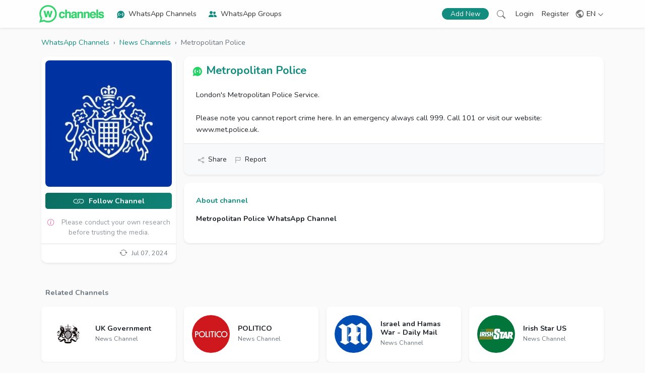

--- FILE ---
content_type: text/html; charset=UTF-8
request_url: https://wchannels.me/en/channel/0029VadYkDEFy72KhhF1as3z
body_size: 17335
content:
<!doctype html>
<html lang="en" dir="ltr">
<head>
    <meta charset="utf-8">
    <meta name="theme-color" content="#128C7E">
    <meta name="viewport" content="width=device-width, initial-scale=1">
    <meta name="robots" content="index, follow">
    
    <meta name="csrf-token" content="0cQX5oKOEsH4Q8I8exBgHOeRdu8VvndCD0HxSNLI">
    <meta name="description" content="London&amp;#039;s Metropolitan Police Service.    Please note you cannot report crime here. In an emergency always call 999. Call 101 or visit our website: www">
    <meta name="keywords" content="Metropolitan Police">
    <meta name="publisher" content="Wchannels.me - Curated Directory of WhatsApp Channels &amp; Groups">
    <meta property="og:title" content="Metropolitan Police WhatsApp Channel | W channels">
    <meta property="og:type" content="website">
    <meta property="og:url" content="https://wchannels.me/en/channel/0029VadYkDEFy72KhhF1as3z">
    <meta property="og:image" content="https://wchannels.me/storage/images/whatsapp/channel/1719265276_403.jpg">
    <meta property="og:site_name" content="wchannels.me">
    <meta property="og:description" content="London&amp;#039;s Metropolitan Police Service.    Please note you cannot report crime here. In an emergency always call 999. Call 101 or visit our website: www">
    <title>Metropolitan Police WhatsApp Channel | W channels</title>
    <link rel="canonical" href="https://wchannels.me/en/channel/0029VadYkDEFy72KhhF1as3z">
    <link rel="preconnect" href="https://fonts.googleapis.com">
    <link rel="preconnect" href="https://fonts.gstatic.com" crossorigin>
    <link href="https://fonts.googleapis.com/css2?family=Nunito:wght@400;700&display=swap" rel="stylesheet">
    <link href="https://wchannels.me/css/app.css" rel="stylesheet">
    <link href="https://wchannels.me/css/theme.css" rel="stylesheet">
    <link rel="dns-prefetch" href="https://whatsapp.com">
    <link rel="dns-prefetch" href="https://chat.whatsapp.com/">
    <link rel="manifest" href="https://wchannels.me/manifest.json">
    <link rel="icon" type="image/x-icon" href="https://wchannels.me/favicon.ico">
    <link rel="apple-touch-icon" href="https://wchannels.me/img/icons/icon-192x192.png">
</head>
<body >
    <div id="app">
                <nav id="navbar" class="navbar glass fixed-top navbar-expand-lg navbar-light align-items-center py-0 shadow-sm">
            <div class="container-xl d-flex align-items-center px-2">
                <div class="me-auto d-flex align-items-center">
                    <a class="me-2 me-md-4" href="https://wchannels.me/en"><img class="logo" width="128" height="35" src="https://wchannels.me/img/logo.svg" alt="W channels"></a>
                    <svg class="bi me-2 d-none d-lg-block" fill="#128C7E" width="16" height="16"><use xlink:href="#channel"/></svg><a class="d-none d-lg-block me-4 py-3 link_1" href="https://wchannels.me/en/channel">WhatsApp Channels</a>
                    <svg class="bi me-2 d-none d-lg-block" fill="#128C7E" width="16" height="16"><use xlink:href="#group"/></svg><a class="d-none d-lg-block me-3 py-3 link_1" href="https://wchannels.me/en/group">WhatsApp Groups</a>
                </div>
                <div class="d-flex align-items-center">
                    <a class="btn btn-teal rounded-pill py-0 px-2 px-sm-3 fs-7" href="https://wchannels.me/en/login">
                      
                      Add New
                    </a>
                    <a class="ms-2 ms-sm-3 me-sm-1" href="https://wchannels.me/en/search"><svg class="bi" fill="#777" width="17" height="17"><use xlink:href="#search"/></svg></a>

                                                <a class="d-none d-sm-block mx-3 py-3 link_1" href="https://wchannels.me/en/login">Login</a>
                
                                    <a class="d-none d-sm-block py-3 link_1" href="https://wchannels.me/en/register">Register</a>
                            
                    <div class="dropdown ms-2">
                        <div class="nav-link link-dark px-1 py-3 cursor-pointer" id="lang_dropdown">
                          <svg class="bi-3 me-0" fill="#777" width="19" height="19"><use xlink:href="#globe-3"/></svg>
                          
                          EN
                          <svg class="bi ms-0" fill="#333" width="12" height="12"><use xlink:href="#down"/></svg>
                        </div>
                        
                        <ul class="dropdown-menu dropdown-menu-end end-0 shadow-sm" aria-labelledby="lang_dropdown">
                                                        
                                                        <li><a class="dropdown-item d-block fs-7  active_3 " href="https://wchannels.me/en/channel/0029VadYkDEFy72KhhF1as3z"><svg class='bi' fill='#1e2125' width='20' height='20'><use xlink:href='#check'/></svg> English</a></li>
                                                        
                                                        
                                                        <li><a class="dropdown-item d-block fs-7  disabled " href="#"> فارسی</a></li>
                                                        
                                                        
                                                        <li><a class="dropdown-item d-block fs-7  disabled " href="#"> العربية</a></li>
                                                        
                                                        
                                                        <li><a class="dropdown-item d-block fs-7  disabled " href="#"> français</a></li>
                                                        
                                                        
                                                        <li><a class="dropdown-item d-block fs-7  disabled " href="#"> español</a></li>
                                                        
                                                        
                                                        <li><a class="dropdown-item d-block fs-7  disabled " href="#"> Nederlands</a></li>
                                                        
                                                        
                                                        <li><a class="dropdown-item d-block fs-7  disabled " href="#"> Deutsch</a></li>
                                                        
                                                        
                                                        <li><a class="dropdown-item d-block fs-7  disabled " href="#"> Türkçe</a></li>
                                                        
                                                        
                                                        <li><a class="dropdown-item d-block fs-7  disabled " href="#"> हिन्दी</a></li>
                                                        
                                                        
                                                        <li><a class="dropdown-item d-block fs-7  disabled " href="#"> italiano</a></li>
                                                        
                                                        
                                                        <li><a class="dropdown-item d-block fs-7  disabled " href="#"> اردو</a></li>
                                                        
                                                        
                                                        <li><a class="dropdown-item d-block fs-7  disabled " href="#"> Bahasa Indonesia</a></li>
                                                        
                                                        
                                                        <li><a class="dropdown-item d-block fs-7  disabled " href="#"> Português (Brasil)</a></li>
                                                        
                                                      
                          
                          
                        </ul>
                    </div>

                    <div class="nav-link px-0 py-2 cursor-pointer d-xl-none" data-bs-toggle="offcanvas" data-bs-target="#Menu">
                        <svg aria-controls="Menu" class="bi" fill="#555" width="28" height="28"><use xlink:href="#list"/></svg>
                    </div>
                </div>
            </div>
        </nav>

        <div class="offcanvas offcanvas-start" tabindex="-1" id="Menu">
        <div class="offcanvas-body p-0 m-0">
            <div class="bg-default panel_body align-items-center text-center py-2">
              <img class="logo_2 my-5" width="190" height="51" src="https://wchannels.me/img/logo.svg" alt="wchannels.me logo" data-bs-dismiss="offcanvas">
              
                          </div>
            <div class="my-3">
              <a  href="https://wchannels.me/en/login" class="offcanvas_link ps-5 py-3 d-block fw-bold"><svg class="bi me-3" fill="#198754" width="20" height="20"><use xlink:href="#plus-circle"/></svg>Add New Media</a>
              <a href="https://wchannels.me/en/search" class="offcanvas_link ps-5 py-3 d-block fw-bold"><svg class="bi me-3" fill="#4B56D2" width="20" height="20"><use xlink:href="#search"/></svg>Search</a>
              <a href="https://wchannels.me/en/channel" class="offcanvas_link ps-5 py-3 d-block fw-bold"><svg class="bi me-3" fill="#128C7E" width="20" height="20"><use xlink:href="#channel"/></svg>WhatsApp Channels</a>
              <a href="https://wchannels.me/en/group" class="offcanvas_link ps-5 py-3 d-block fw-bold"><svg class="bi me-3" fill="#128C7E" width="20" height="20"><use xlink:href="#group"/></svg>WhatsApp Groups</a>

                            <a class="offcanvas_link ps-5 py-3 d-block fw-bold" href="https://wchannels.me/en/login">
                    <svg class="bi me-3" fill="#128C7E" width="20" height="20"><use xlink:href="#login"/></svg>
                    Login
                </a>
                <a class="offcanvas_link ps-5 py-3 d-block fw-bold" href="https://wchannels.me/en/register">
                    <svg class="bi me-3" fill="#128C7E" width="20" height="20"><use xlink:href="#person"/></svg>
                    Register
                </a>
                        </div>
        </div>
        </div>

        
            <div>
                
                                <div class="container-xl navbar_space">
    
    <nav class="mt-2" aria-label="breadcrumb">
        <ol vocab="https://schema.org/" typeof="BreadcrumbList" class="m-0 p-0 my_breadcrumb text-secondary">
            
            <li property="itemListElement" typeof="ListItem" class="d-inline me-1"><a class="link-teal" property="item" typeof="WebPage" href="https://wchannels.me/en/channel"><span property="name">WhatsApp Channels</span></a><meta property="position" content="1"></li> <li class="d-inline">›</li>
            <li property="itemListElement" typeof="ListItem" class="d-inline mx-1"><a class="link-teal" property="item" typeof="WebPage" href="https://wchannels.me/en/channel/category/news"><span property="name">News Channels</span></a><meta property="position" content="2"></li> <li class="d-inline">›</li>
            
            <li property="itemListElement" typeof="ListItem" class="d-inline ms-1 active"><span property="name">Metropolitan Police</span><meta property="position" content="3"></li>
        </ol>
    </nav>
    <div class="row justify-content-center g-3 pb-3">
        <div class="col-12">

            
        </div>
        <div class="col-12 col-md-4 col-xl-3">
            <div class="position-sticky my_sticky_top">

                <div class="bg-white rounded-5 shadow-sm">
                    <div class="row g-0 align-items-center">
                        <div class="col-12 col-md-12 p-2">
                            <div class="ratio ratio-1x1">
                                <div class="rounded-4 overflow-hidden">
                                                                        <img class="img-fluid w-100" src="https://wchannels.me/storage/images/whatsapp/channel/1719265276_403.jpg" alt="Metropolitan Police whatsapp Channel" title="Metropolitan Police whatsapp Channel">
                                </div>
                            </div>
                        </div>
                        <div class="col-12 col-md-12 text-center">
                            <a class="btn-x1 py-0 pt-1 fs-6 rounded-3 fw-bold d-block mx-2 my-1" target="_blank" href="https://whatsapp.com/channel/0029VadYkDEFy72KhhF1as3z"><svg class="bi me-1 mb-1 opacity-75" fill="#fff" width="24" height="24"><use xlink:href="#link"/></svg> Follow Channel </a>

                            
                            <div class="mx-2 mt-3 mb-0 text-muted opacity-75 lh-1 fs-7" data-nosnippet>
                                <svg class="bi mt-1 me-2" fill="#d63384" width="20" height="20"><use xlink:href="#info-circle"/></svg>Please conduct your own research before trusting the media.
                            </div>
                            

                            <div class="text-start small border-top mt-3 px-3 py-2 align-items-center d-flex">
                                
                                <div class="text-muted ms-auto">
                                    <svg class="bi me-2 mb-1" fill="#777" width="16" height="16"><use xlink:href="#update"/></svg>Jul 07, 2024
                                </div>
                            </div>
                        </div>
                    </div>
                </div>

            </div>
        </div>
        <div class="col-12 col-md-8 col-xl-9">
            <div class="bg-white rounded-5 shadow-sm mb-3">
              <div class="px-3 pt-3">

                <div class="d-flex align-items-center">

                
                    <svg class="bi me-2 mb-2" fill="#25D366" width="20" height="20"><use xlink:href="#channel"/></svg>
                    
                    <h1 class="fs-4 fw-bold">
                        <a class="text-teal" href="https://wchannels.me/en/channel/0029VadYkDEFy72KhhF1as3z">
                        Metropolitan Police
                        </a>
                    </h1>
                </div>

                <p class="fs-6 px-2 py-3 m-0 text-break" dir="auto">
                    London&#039;s Metropolitan Police Service.<br />
<br />
Please note you cannot report crime here. In an emergency always call 999. Call 101 or visit our website: www.met.police.uk.
                </p>

              </div>

              <div class="bg-light border-top border-bottom-radius-inherit px-3 pt-3">
                
                <div class="d-flex flex-row px-2 pb-3 align-items-center fs-7">
                    <span role="button" class="p-1 link-dark me-2" data-bs-toggle="modal" data-bs-target="#ShareModal"><svg class="bi me-2" fill="#777" width="12" height="12"><use xlink:href="#share"/></svg>Share</span>
                    <span role="button" class="p-1 link-dark" data-bs-toggle="modal" data-bs-target="#ReportModal"><svg class="bi me-2" fill="#777" width="12" height="12"><use xlink:href="#flag"/></svg>Report</span>
                </div>
              </div>

            </div>

            
            <div class="bg-white rounded-5 shadow-sm p-4">
                <div class="fw-bold text-teal mb-3">About channel</div>
                <h2 dir="auto" class="fs-6 mb-3"><b>Metropolitan Police WhatsApp Channel</b></h2>
                            </div>
            

        </div>

        
        <div class="fw-bold fs-6 mt-5 ps-3 text-secondary">Related Channels</div>

        <div class="row p-0 mt-0 mb-3 g-3">

            
            
            <div class="col-12 col-md-6 col-lg-3 col-xxl-3">
                <a href="https://wchannels.me/en/channel/0029VaGDHQ6GpLHKEdlUt03L" title="UK Government">
                <div class="bg-white shaddow rounded-4 shadow-sm px-3 hover_shadow overflow-hidden position-relative">
                    <div class="d-flex align-items-center min_h_110">
                        
                        <img class="img_75_75 rounded-3 rounded-circle me-3" alt="UK Government channel" title="UK Government channel" src="https://wchannels.me/storage/images/whatsapp/channel/tn_1706044503_271.jpg" loading="lazy">
                        <div class="text-start justify-content-center text-secondary">
                            <div class="fw-bold h6 text-dark m-0">UK Government</div>
                            <div class="text-secondary">
                                <small class="link-secondary">News Channel</small>
                                <br>
                                
                                
                            </div>
                        </div>
                    </div>
                </div>
                </a>
            </div>
            
            
            <div class="col-12 col-md-6 col-lg-3 col-xxl-3">
                <a href="https://wchannels.me/en/channel/0029VaDsMMRDZ4LfTIBiQU1z" title="POLITICO">
                <div class="bg-white shaddow rounded-4 shadow-sm px-3 hover_shadow overflow-hidden position-relative">
                    <div class="d-flex align-items-center min_h_110">
                        
                        <img class="img_75_75 rounded-3 rounded-circle me-3" alt="POLITICO channel" title="POLITICO channel" src="https://wchannels.me/storage/images/whatsapp/channel/tn_1700049618_775.jpg" loading="lazy">
                        <div class="text-start justify-content-center text-secondary">
                            <div class="fw-bold h6 text-dark m-0">POLITICO</div>
                            <div class="text-secondary">
                                <small class="link-secondary">News Channel</small>
                                <br>
                                
                                
                            </div>
                        </div>
                    </div>
                </div>
                </a>
            </div>
            
            
            <div class="col-12 col-md-6 col-lg-3 col-xxl-3">
                <a href="https://wchannels.me/en/channel/0029Va8Dhd9BadmUjghsRY25" title="Israel and Hamas War - Daily Mail">
                <div class="bg-white shaddow rounded-4 shadow-sm px-3 hover_shadow overflow-hidden position-relative">
                    <div class="d-flex align-items-center min_h_110">
                        
                        <img class="img_75_75 rounded-3 rounded-circle me-3" alt="Israel and Hamas War - Daily Mail channel" title="Israel and Hamas War - Daily Mail channel" src="https://wchannels.me/storage/images/whatsapp/channel/tn_1699111487_134.jpg" loading="lazy">
                        <div class="text-start justify-content-center text-secondary">
                            <div class="fw-bold h6 text-dark m-0">Israel and Hamas War - Daily Mail</div>
                            <div class="text-secondary">
                                <small class="link-secondary">News Channel</small>
                                <br>
                                
                                
                            </div>
                        </div>
                    </div>
                </div>
                </a>
            </div>
            
            
            <div class="col-12 col-md-6 col-lg-3 col-xxl-3">
                <a href="https://wchannels.me/en/channel/0029VaaaBk1CnA80mKMYoM36" title="Irish Star US">
                <div class="bg-white shaddow rounded-4 shadow-sm px-3 hover_shadow overflow-hidden position-relative">
                    <div class="d-flex align-items-center min_h_110">
                        
                        <img class="img_75_75 rounded-3 rounded-circle me-3" alt="Irish Star US channel" title="Irish Star US channel" src="https://wchannels.me/storage/images/whatsapp/channel/tn_1718619092_277.jpg" loading="lazy">
                        <div class="text-start justify-content-center text-secondary">
                            <div class="fw-bold h6 text-dark m-0">Irish Star US</div>
                            <div class="text-secondary">
                                <small class="link-secondary">News Channel</small>
                                <br>
                                
                                
                            </div>
                        </div>
                    </div>
                </div>
                </a>
            </div>
            

        </div>

            </div>
</div>

<div class="modal fade" id="ShareModal" data-bs-keyboard="false" tabindex="-1" aria-labelledby="ShareModalLabel" aria-hidden="true">
    <div class="modal-dialog modal-dialog-centered">
      <div class="modal-content border-0 shadow-lg bg-white text-dark">

        <div class="modal-header border-0 align-items-center">
            <svg class="bi me-2" fill="#777" width="16" height="16"><use xlink:href="#share"/></svg><div class="fs-5 fw-bold" id="ShareModalLabel"> Share</div>
          <button type="button" class="btn-close" data-bs-dismiss="modal" aria-label="Close"></button>
        </div>

        <div class="modal-body">

          <div class="px-3 pt-0 pb-3">
            <input class="d-none" type="text" name="url_input" id="url_input" value="https://wchannels.me/en/channel/0029VadYkDEFy72KhhF1as3z">
            
            <button id="copy_url" onclick="myCopy()" class="btn btn-sm btn-outline-secondary rounded-4 d-flex justify-content-center align-items-center py-2 w-100 mb-3 ">
                <svg class="bi me-2" fill="currentColor" width="20" height="20"><use xlink:href="#copy"/></svg>
                <span id="copy_btn_text" class="align-self-center fs-6">Copy Link</span>
            </button>

            <div class="d-flex">

              <a target="_blank" href="https://api.whatsapp.com/send?text=metropolitan%20police%0a%0ahttps://wchannels.me/en/channel/0029VadYkDEFy72KhhF1as3z" class="btn btn-sm bg-green-1 rounded-4 d-flex justify-content-center align-items-center w-50 me-2">
                <svg class="bi me-2" fill="#FFF" width="20" height="20"><use xlink:href="#whatsapp"/></svg>
                <span class="align-self-center text-white">WhatsApp</span>
              </a>

              <a target="_blank" href="https://t.me/share/url?url=https://wchannels.me/en/channel/0029VadYkDEFy72KhhF1as3z&text=metropolitan%20police" class="btn btn-sm bg-blue-1 rounded-4 d-flex justify-content-center align-items-center w-50 ms-2">
                <svg class="bi me-2" fill="#FFF" width="20" height="20"><use xlink:href="#telegram"/></svg>
                <span class="align-self-center text-white">Telegram</span>
              </a>

            </div>

            <div class="d-flex mt-3">

              <a target="_blank" href="https://twitter.com/intent/tweet?text=https://wchannels.me/en/channel/0029VadYkDEFy72KhhF1as3z%0ametropolitan%20police" class="btn btn-sm bg-dark rounded-4 d-flex justify-content-center align-items-center w-50 me-2">
                <svg class="bi me-2" fill="#FFF" width="20" height="20"><use xlink:href="#twitter-x"/></svg>
                <span class="align-self-center text-white">twitter</span>
              </a>

              <a target="_blank" href="https://www.facebook.com/sharer/sharer.php?u=https://wchannels.me/en/channel/0029VadYkDEFy72KhhF1as3z" class="btn btn-sm bg-primary rounded-4 d-flex justify-content-center align-items-center w-50 ms-2">
                <svg class="bi me-2" fill="#FFF" width="20" height="20"><use xlink:href="#facebook"/></svg>
                <span class="align-self-center text-white">Facebook</span>
              </a>

            </div>

            <div class="d-flex mt-3">

              <a target="_blank" href="https://vk.com/share.php?url=https://wchannels.me/en/channel/0029VadYkDEFy72KhhF1as3z" class="btn btn-sm bg-primary rounded-4 d-flex justify-content-center align-items-center w-50 me-2">
                <svg class="bi me-2" fill="#FFF" width="20" height="20"><use xlink:href="#vk"/></svg>
                <span class="align-self-center text-white">VK</span>
              </a>

              <a target="_blank" href="/cdn-cgi/l/email-protection#[base64]" class="btn btn-sm bg-secondary rounded-4 d-flex justify-content-center align-items-center w-50 ms-2">
                <svg class=" me-2" fill="#FFF" width="20" height="20"><use xlink:href="#envelope-fill"/></svg>
                <span class="align-self-center text-white">Email</span>
              </a>

            </div>

          </div>

        </div>

        

      </div>
    </div>
  </div>
<div class="modal fade" id="ReportModal" data-bs-keyboard="false" tabindex="-1" aria-labelledby="ReportModalLabel" aria-hidden="true">
    <div class="modal-dialog modal-dialog-centered">
      <div class="modal-content border-0 shadow-lg bg-white text-dark">

        <div class="modal-header border-0 align-items-center">
            <svg class="bi me-2" fill="#777" width="16" height="16"><use xlink:href="#flag"/></svg><div class="fs-5 fw-bold" id="ReportModalLabel"> Report</div>
          <button type="button" class="btn-close" data-bs-dismiss="modal" aria-label="Close"></button>
        </div>

        <form action="https://wchannels.me/en/report" method="POST">
          <input type="hidden" name="_token" value="0cQX5oKOEsH4Q8I8exBgHOeRdu8VvndCD0HxSNLI">
        <div class="modal-body">

          <div class="row px-3">
            <input type="hidden" name="username" value="0029VadYkDEFy72KhhF1as3z">
            
            <input type="hidden" name="media" value="channel">
            <input type="hidden" name="url" value="https://wchannels.me/en/channel/0029VadYkDEFy72KhhF1as3z">
            <div class="col-12 mb-2">
              <label for="title" class="col-form-label text-md-end">title</label>
              <select id="title" name="title" class="form-select " required>
                  <option value="">--Select--</option>
                  <option value="violence">Violence</option>
                  <option value="inappropriate">Inappropriate</option>
                  <option value="other">Other</option>
              </select>
            </div>

            <div class="col-12">
              <label for="description" class="col-form-label text-md-end">Description</label>
              <textarea id="description" name="description" class="form-control " rows="3" placeholder="Say Something" required></textarea>
            </div>

          </div>

        </div>
        
        <div class="modal-footer">
          <button type="button" class="btn shadow-sm bg-secondary text-light rounded-pill py-1 px-3 m-2" data-bs-dismiss="modal">Cancel</button>
          <button type="submit" class="btn shadow-sm bg-danger text-light rounded-pill py-1 px-4 m-2">Send</button>
        </div>
      </form>

      </div>
    </div>
  </div>


            </div>
        

        

        <div class="container-fluid bg-white">
            <div class="container">
                <footer class="py-5">
                <div class="row">
                    <div class="col-6 col-lg-4">
                        <div class="fs-5 mb-2 text-secondary">MEDIA</div>
                        <ul class="nav flex-column">
                            <li class="nav-item mb-2"><a  href="https://wchannels.me/en/login" class="nav-link link-dark p-0">Add New Media</a></li>
                            
                            <li class="nav-item mb-2"><a href="https://wchannels.me/en/channel" class="nav-link link-dark p-0">WhatsApp Channels</a></li>
                            <li class="nav-item mb-2"><a href="https://wchannels.me/en/group" class="nav-link link-dark p-0">WhatsApp Groups</a></li>
                            <li class="nav-item mb-2"><a href="https://mytelegram.me/en" target="_blank" rel="noopener noreferrer" class="nav-link link-dark p-0">Telegram Channels</a></li>
                            
                        </ul>
                    </div>

                    <div class="col-6 col-lg-4">
                        <div class="fs-5 mb-2 text-secondary">PAGES</div>
                        <ul class="nav flex-column">
                            
                            
                            <li class="nav-item mb-2"><a href="https://wchannels.me/en/p/terms" class="nav-link link-dark p-0">Terms of Service</a></li>
                            <li class="nav-item mb-2"><a href="https://wchannels.me/en/p/privacy" class="nav-link link-dark p-0">Privacy Policy</a></li>
                            <li class="nav-item mb-2"><a href="https://wchannels.me/en/p/dmca" class="nav-link link-dark p-0">DMCA</a></li>
                            <li class="nav-item mb-2"><a href="https://wchannels.me/en/p/about" class="nav-link link-dark p-0">About Us</a></li>
                            <li class="nav-item mb-2"><a href="https://wchannels.me/en/p/contact" class="nav-link link-dark p-0">Contact Us</a></li>
                        </ul>
                    </div>

                    <div class="col-12 col-lg-4 mt-4 mt-lg-3 align-items-center">
                        <img class="logo_2 mb-3" width="190" height="51" src="https://wchannels.me/img/logo.svg" alt="wchannels.me logo">
                        <div class="mb-1">wchannels.me is a directory of WhatsApp Channels and Groups which are added by users.</div>
                        <span class="text-secondary fw-bold">This site is not affiliated with WhatsApp.</span>

                        <div class="text-center text-md-start mt-4 text-secondary fs-7">
                            <div class="mb-1">Payment Method</div>
                            
                            <ul class="list-unstyled d-flex flex-row justify-content-center justify-content-md-start">
                                <li class="me-1">
                                    <img src="https://wchannels.me/img/currency/icons/tether.svg" alt="Theater (USDT)" title="Theater" width="25" height="25" loading="lazy">
                                </li>
                                <li class="me-1">
                                    <img src="https://wchannels.me/img/currency/icons/bitcoin.svg" alt="Bitcoin (BTC)" title="Bitcoin" width="25" height="25" loading="lazy">
                                </li>
                                <li class="me-1">
                                    <img src="https://wchannels.me/img/currency/icons/ethereum.svg" alt="Ethereum (ETH)" title="Ethereum" width="25" height="25" loading="lazy">
                                </li>
                                <li class="me-1">
                                    <img src="https://wchannels.me/img/currency/icons/litecoin.svg" alt="Litecoin (LTC)" title="Litecoin" width="25" height="25" loading="lazy">
                                </li>
                                <li>
                                    <img src="https://wchannels.me/img/currency/icons/dash.svg" alt="Dash" title="Dash" width="25" height="25" loading="lazy">
                                </li>
                            </ul>
                        </div>
                    </div>
                </div>

                <div class="text-muted  py-4 mt-4 ">
                    
                    <span class="opacity-75" data-nosnippet>Disclaimer: All media are added by users and we are NOT responsible for the content on their media. If you think there is an issue, please contact us.</span>
                </div>

                <div class="d-flex justify-content-between pt-4 mt-2 border-top">
                    <p class="mb-3 text-secondary">&copy; 2024 wchannels.me, All rights reserved.</p>
                    

                </div>
                </footer>
            </div>
        </div>


        
        <div id="cookieBanner" class="px-3 py-2 glass-3 lh-sm hide_cookieBanner">
            <div class="d-flex align-items-center justify-content-center fs-7">
                <div>This site may use cookies for a better experience. <a class="link-teal" target="_blank" href="https://wchannels.me/en/p/privacy">Privacy</a></div>
                <div><button id="GotItCookie" class="btn btn-teal px-2 py-1 ms-3 m_w_80">Got It</button></div>
            </div>
        </div>

    </div>

    <svg xmlns="http://www.w3.org/2000/svg" style="display: none;">
    <symbol id="facebook" viewBox="0 0 16 16">
      <path d="M16 8.049c0-4.446-3.582-8.05-8-8.05C3.58 0-.002 3.603-.002 8.05c0 4.017 2.926 7.347 6.75 7.951v-5.625h-2.03V8.05H6.75V6.275c0-2.017 1.195-3.131 3.022-3.131.876 0 1.791.157 1.791.157v1.98h-1.009c-.993 0-1.303.621-1.303 1.258v1.51h2.218l-.354 2.326H9.25V16c3.824-.604 6.75-3.934 6.75-7.951z"/>
    </symbol>

    <symbol id="youtube" viewBox="0 0 16 16">
      <path d="M8.051 1.999h.089c.822.003 4.987.033 6.11.335a2.01 2.01 0 0 1 1.415 1.42c.101.38.172.883.22 1.402l.01.104.022.26.008.104c.065.914.073 1.77.074 1.957v.075c-.001.194-.01 1.108-.082 2.06l-.008.105-.009.104c-.05.572-.124 1.14-.235 1.558a2.007 2.007 0 0 1-1.415 1.42c-1.16.312-5.569.334-6.18.335h-.142c-.309 0-1.587-.006-2.927-.052l-.17-.006-.087-.004-.171-.007-.171-.007c-1.11-.049-2.167-.128-2.654-.26a2.007 2.007 0 0 1-1.415-1.419c-.111-.417-.185-.986-.235-1.558L.09 9.82l-.008-.104A31.4 31.4 0 0 1 0 7.68v-.123c.002-.215.01-.958.064-1.778l.007-.103.003-.052.008-.104.022-.26.01-.104c.048-.519.119-1.023.22-1.402a2.007 2.007 0 0 1 1.415-1.42c.487-.13 1.544-.21 2.654-.26l.17-.007.172-.006.086-.003.171-.007A99.788 99.788 0 0 1 7.858 2h.193zM6.4 5.209v4.818l4.157-2.408L6.4 5.209z"/>
    </symbol>

    <symbol id="twitter" viewBox="0 0 16 16">
      <path d="M5.026 15c6.038 0 9.341-5.003 9.341-9.334 0-.14 0-.282-.006-.422A6.685 6.685 0 0 0 16 3.542a6.658 6.658 0 0 1-1.889.518 3.301 3.301 0 0 0 1.447-1.817 6.533 6.533 0 0 1-2.087.793A3.286 3.286 0 0 0 7.875 6.03a9.325 9.325 0 0 1-6.767-3.429 3.289 3.289 0 0 0 1.018 4.382A3.323 3.323 0 0 1 .64 6.575v.045a3.288 3.288 0 0 0 2.632 3.218 3.203 3.203 0 0 1-.865.115 3.23 3.23 0 0 1-.614-.057 3.283 3.283 0 0 0 3.067 2.277A6.588 6.588 0 0 1 .78 13.58a6.32 6.32 0 0 1-.78-.045A9.344 9.344 0 0 0 5.026 15z"/>
    </symbol>

    <symbol id="twitter-x" viewBox="0 0 16 16">
      <path d="M12.6.75h2.454l-5.36 6.142L16 15.25h-4.937l-3.867-5.07-4.425 5.07H.316l5.733-6.57L0 .75h5.063l3.495 4.633L12.601.75Zm-.86 13.028h1.36L4.323 2.145H2.865z"/>
    </symbol>

    <symbol id="telegram" viewBox="0 0 16 16">
      <path d="M16 8A8 8 0 1 1 0 8a8 8 0 0 1 16 0zM8.287 5.906c-.778.324-2.334.994-4.666 2.01-.378.15-.577.298-.595.442-.03.243.275.339.69.47l.175.055c.408.133.958.288 1.243.294.26.006.549-.1.868-.32 2.179-1.471 3.304-2.214 3.374-2.23.05-.012.12-.026.166.016.047.041.042.12.037.141-.03.129-1.227 1.241-1.846 1.817-.193.18-.33.307-.358.336a8.154 8.154 0 0 1-.188.186c-.38.366-.664.64.015 1.088.327.216.589.393.85.571.284.194.568.387.936.629.093.06.183.125.27.187.331.236.63.448.997.414.214-.02.435-.22.547-.82.265-1.417.786-4.486.906-5.751a1.426 1.426 0 0 0-.013-.315.337.337 0 0 0-.114-.217.526.526 0 0 0-.31-.093c-.3.005-.763.166-2.984 1.09z"/>
    </symbol>

    <symbol id="down" viewBox="0 0 16 16">
      <path fill-rule="evenodd" d="M1.646 4.646a.5.5 0 0 1 .708 0L8 10.293l5.646-5.647a.5.5 0 0 1 .708.708l-6 6a.5.5 0 0 1-.708 0l-6-6a.5.5 0 0 1 0-.708z"/>
    </symbol>

    <symbol id="person" viewBox="0 0 16 16">
      <path d="M8 8a3 3 0 1 0 0-6 3 3 0 0 0 0 6zm2-3a2 2 0 1 1-4 0 2 2 0 0 1 4 0zm4 8c0 1-1 1-1 1H3s-1 0-1-1 1-4 6-4 6 3 6 4zm-1-.004c-.001-.246-.154-.986-.832-1.664C11.516 10.68 10.289 10 8 10c-2.29 0-3.516.68-4.168 1.332-.678.678-.83 1.418-.832 1.664h10z"/>
    </symbol>

    <symbol id="check" viewBox="0 0 16 16">
      <path d="M10.97 4.97a.75.75 0 0 1 1.07 1.05l-3.99 4.99a.75.75 0 0 1-1.08.02L4.324 8.384a.75.75 0 1 1 1.06-1.06l2.094 2.093 3.473-4.425a.267.267 0 0 1 .02-.022z"/>
    </symbol>

    <symbol id="list" viewBox="0 0 16 16">
      <path fill-rule="evenodd" d="M2.5 12a.5.5 0 0 1 .5-.5h10a.5.5 0 0 1 0 1H3a.5.5 0 0 1-.5-.5zm0-4a.5.5 0 0 1 .5-.5h10a.5.5 0 0 1 0 1H3a.5.5 0 0 1-.5-.5zm0-4a.5.5 0 0 1 .5-.5h10a.5.5 0 0 1 0 1H3a.5.5 0 0 1-.5-.5z"/>
    </symbol>

    <symbol id="plus" viewBox="0 0 16 16">
      <path d="M8 4a.5.5 0 0 1 .5.5v3h3a.5.5 0 0 1 0 1h-3v3a.5.5 0 0 1-1 0v-3h-3a.5.5 0 0 1 0-1h3v-3A.5.5 0 0 1 8 4z"/>
    </symbol>

    <symbol id="plus-circle" viewBox="0 0 16 16">
      <path d="M8 15A7 7 0 1 1 8 1a7 7 0 0 1 0 14zm0 1A8 8 0 1 0 8 0a8 8 0 0 0 0 16z"/>
      <path d="M8 4a.5.5 0 0 1 .5.5v3h3a.5.5 0 0 1 0 1h-3v3a.5.5 0 0 1-1 0v-3h-3a.5.5 0 0 1 0-1h3v-3A.5.5 0 0 1 8 4z"/>
    </symbol>

    <symbol id="login" viewBox="0 0 16 16">
      <path fill-rule="evenodd" d="M6 3.5a.5.5 0 0 1 .5-.5h8a.5.5 0 0 1 .5.5v9a.5.5 0 0 1-.5.5h-8a.5.5 0 0 1-.5-.5v-2a.5.5 0 0 0-1 0v2A1.5 1.5 0 0 0 6.5 14h8a1.5 1.5 0 0 0 1.5-1.5v-9A1.5 1.5 0 0 0 14.5 2h-8A1.5 1.5 0 0 0 5 3.5v2a.5.5 0 0 0 1 0v-2z"/>
      <path fill-rule="evenodd" d="M11.854 8.354a.5.5 0 0 0 0-.708l-3-3a.5.5 0 1 0-.708.708L10.293 7.5H1.5a.5.5 0 0 0 0 1h8.793l-2.147 2.146a.5.5 0 0 0 .708.708l3-3z"/>
    </symbol>

    <symbol id="logout" viewBox="0 0 16 16">
      <path fill-rule="evenodd" d="M6 12.5a.5.5 0 0 0 .5.5h8a.5.5 0 0 0 .5-.5v-9a.5.5 0 0 0-.5-.5h-8a.5.5 0 0 0-.5.5v2a.5.5 0 0 1-1 0v-2A1.5 1.5 0 0 1 6.5 2h8A1.5 1.5 0 0 1 16 3.5v9a1.5 1.5 0 0 1-1.5 1.5h-8A1.5 1.5 0 0 1 5 12.5v-2a.5.5 0 0 1 1 0v2z"/>
      <path fill-rule="evenodd" d="M.146 8.354a.5.5 0 0 1 0-.708l3-3a.5.5 0 1 1 .708.708L1.707 7.5H10.5a.5.5 0 0 1 0 1H1.707l2.147 2.146a.5.5 0 0 1-.708.708l-3-3z"/>
    </symbol>

    <symbol id="channel" viewBox="0 0 22 22">
      <path d="M21.9218 10.6469C21.321 6.08949 17.5557 2.45561 12.9894 2.04404C7.06124 1.50197 2.16447 6.05937 2.05432 11.982C2.01426 14.1101 2.82538 15.9371 3.23595 16.7201L2.0443 20.6651C1.81398 21.4281 2.52497 22.1408 3.28602 21.9099L7.17139 20.7455C8.65344 21.5686 10.3157 22.0002 12.0181 22.0002C17.9663 22.0002 22.7129 16.7602 21.9118 10.6469H21.9218ZM8.06262 14.6823C8.333 15.0838 8.30296 15.6259 7.96249 15.9672C7.51186 16.429 6.76082 16.3386 6.40033 15.7966C5.66931 14.7124 5.23872 13.3974 5.23872 11.992C5.23872 10.5867 5.69936 9.17125 6.49045 8.057C6.84093 7.56512 7.57195 7.53501 8.00254 7.96665C8.35302 8.318 8.38307 8.86007 8.10268 9.2616C7.56193 10.0346 7.2515 10.9782 7.2515 11.992C7.2515 13.0059 7.56193 13.9093 8.08265 14.6723L8.06262 14.6823ZM12.0682 13.4978C11.237 13.4978 10.5661 12.8252 10.5661 11.992C10.5661 11.1588 11.237 10.4863 12.0682 10.4863C12.8993 10.4863 13.5702 11.1588 13.5702 11.992C13.5702 12.8252 12.8993 13.4978 12.0682 13.4978ZM17.5257 15.9471C17.1752 16.439 16.4442 16.4691 16.0236 16.0375C15.6731 15.6861 15.6431 15.1441 15.9235 14.7425C16.4642 13.9696 16.7847 13.0159 16.7847 12.0021C16.7847 10.9882 16.4542 10.0145 15.9035 9.24152C15.6131 8.82995 15.6331 8.27784 15.9836 7.91646C16.4042 7.49485 17.1252 7.51493 17.4857 8.00681C18.3068 9.1311 18.7875 10.5064 18.7875 12.0121C18.7875 13.5179 18.3168 14.8429 17.5257 15.9572V15.9471Z" />
    </symbol>

    <symbol id="bot" viewBox="0 0 16 16">
      <path d="M6 12.5a.5.5 0 0 1 .5-.5h3a.5.5 0 0 1 0 1h-3a.5.5 0 0 1-.5-.5ZM3 8.062C3 6.76 4.235 5.765 5.53 5.886a26.58 26.58 0 0 0 4.94 0C11.765 5.765 13 6.76 13 8.062v1.157a.933.933 0 0 1-.765.935c-.845.147-2.34.346-4.235.346-1.895 0-3.39-.2-4.235-.346A.933.933 0 0 1 3 9.219V8.062Zm4.542-.827a.25.25 0 0 0-.217.068l-.92.9a24.767 24.767 0 0 1-1.871-.183.25.25 0 0 0-.068.495c.55.076 1.232.149 2.02.193a.25.25 0 0 0 .189-.071l.754-.736.847 1.71a.25.25 0 0 0 .404.062l.932-.97a25.286 25.286 0 0 0 1.922-.188.25.25 0 0 0-.068-.495c-.538.074-1.207.145-1.98.189a.25.25 0 0 0-.166.076l-.754.785-.842-1.7a.25.25 0 0 0-.182-.135Z"/>
      <path d="M8.5 1.866a1 1 0 1 0-1 0V3h-2A4.5 4.5 0 0 0 1 7.5V8a1 1 0 0 0-1 1v2a1 1 0 0 0 1 1v1a2 2 0 0 0 2 2h10a2 2 0 0 0 2-2v-1a1 1 0 0 0 1-1V9a1 1 0 0 0-1-1v-.5A4.5 4.5 0 0 0 10.5 3h-2V1.866ZM14 7.5V13a1 1 0 0 1-1 1H3a1 1 0 0 1-1-1V7.5A3.5 3.5 0 0 1 5.5 4h5A3.5 3.5 0 0 1 14 7.5Z"/>
    </symbol>

    <symbol id="group" viewBox="0 0 16 16">
        <path d="M9,14c0,0,1,0,1-1S9,9,5,9s-5,3-5,4s1,1,1,1H9z M5,8C3.3,8,2,6.7,2,5s1.3-3,3-3s3,1.3,3,3S6.7,8,5,8z M10.8,14c0.1-0.3,0.2-0.7,0.2-1c0-1.4-0.7-2.8-1.9-3.7C9.7,9.1,10.3,9,11,9c4,0,5,3,5,4s-1,1-1,1H10.8z M11.5,8C10.1,8,9,6.9,9,5.5S10.1,3,11.5,3S14,4.1,14,5.5S12.9,8,11.5,8z"/>
    </symbol>

    <symbol id="sticker" viewBox="0 0 22 22" stroke-width="1.6" fill="none" stroke-linecap="round" stroke-linejoin="round">
        
        <path d="M20 12l-2 .5a6 6 0 0 1 -6.5 -6.5l.5 -2l8 8" />
        <path d="M20 12a8 8 0 1 1 -8 -8" />
    </symbol>

    <symbol id="grid-1" viewBox="0 0 16 16">
      <path d="M1 2.5A1.5 1.5 0 0 1 2.5 1h3A1.5 1.5 0 0 1 7 2.5v3A1.5 1.5 0 0 1 5.5 7h-3A1.5 1.5 0 0 1 1 5.5v-3zM2.5 2a.5.5 0 0 0-.5.5v3a.5.5 0 0 0 .5.5h3a.5.5 0 0 0 .5-.5v-3a.5.5 0 0 0-.5-.5h-3zm6.5.5A1.5 1.5 0 0 1 10.5 1h3A1.5 1.5 0 0 1 15 2.5v3A1.5 1.5 0 0 1 13.5 7h-3A1.5 1.5 0 0 1 9 5.5v-3zm1.5-.5a.5.5 0 0 0-.5.5v3a.5.5 0 0 0 .5.5h3a.5.5 0 0 0 .5-.5v-3a.5.5 0 0 0-.5-.5h-3zM1 10.5A1.5 1.5 0 0 1 2.5 9h3A1.5 1.5 0 0 1 7 10.5v3A1.5 1.5 0 0 1 5.5 15h-3A1.5 1.5 0 0 1 1 13.5v-3zm1.5-.5a.5.5 0 0 0-.5.5v3a.5.5 0 0 0 .5.5h3a.5.5 0 0 0 .5-.5v-3a.5.5 0 0 0-.5-.5h-3zm6.5.5A1.5 1.5 0 0 1 10.5 9h3a1.5 1.5 0 0 1 1.5 1.5v3a1.5 1.5 0 0 1-1.5 1.5h-3A1.5 1.5 0 0 1 9 13.5v-3zm1.5-.5a.5.5 0 0 0-.5.5v3a.5.5 0 0 0 .5.5h3a.5.5 0 0 0 .5-.5v-3a.5.5 0 0 0-.5-.5h-3z"/>
    </symbol>

    <symbol id="grid-2" viewBox="0 0 16 16">
      <path d="M6 1H1v14h5V1zm9 0h-5v5h5V1zm0 9v5h-5v-5h5zM0 1a1 1 0 0 1 1-1h5a1 1 0 0 1 1 1v14a1 1 0 0 1-1 1H1a1 1 0 0 1-1-1V1zm9 0a1 1 0 0 1 1-1h5a1 1 0 0 1 1 1v5a1 1 0 0 1-1 1h-5a1 1 0 0 1-1-1V1zm1 8a1 1 0 0 0-1 1v5a1 1 0 0 0 1 1h5a1 1 0 0 0 1-1v-5a1 1 0 0 0-1-1h-5z"/>
    </symbol>

    <symbol id="grid-3" viewBox="0 0 16 16">
      <path d="M6 1v3H1V1h5zM1 0a1 1 0 0 0-1 1v3a1 1 0 0 0 1 1h5a1 1 0 0 0 1-1V1a1 1 0 0 0-1-1H1zm14 12v3h-5v-3h5zm-5-1a1 1 0 0 0-1 1v3a1 1 0 0 0 1 1h5a1 1 0 0 0 1-1v-3a1 1 0 0 0-1-1h-5zM6 8v7H1V8h5zM1 7a1 1 0 0 0-1 1v7a1 1 0 0 0 1 1h5a1 1 0 0 0 1-1V8a1 1 0 0 0-1-1H1zm14-6v7h-5V1h5zm-5-1a1 1 0 0 0-1 1v7a1 1 0 0 0 1 1h5a1 1 0 0 0 1-1V1a1 1 0 0 0-1-1h-5z"/>
    </symbol>

    <symbol id="gear" viewBox="0 0 16 16">
      <path d="M8 4.754a3.246 3.246 0 1 0 0 6.492 3.246 3.246 0 0 0 0-6.492zM5.754 8a2.246 2.246 0 1 1 4.492 0 2.246 2.246 0 0 1-4.492 0z"/>
      <path d="M9.796 1.343c-.527-1.79-3.065-1.79-3.592 0l-.094.319a.873.873 0 0 1-1.255.52l-.292-.16c-1.64-.892-3.433.902-2.54 2.541l.159.292a.873.873 0 0 1-.52 1.255l-.319.094c-1.79.527-1.79 3.065 0 3.592l.319.094a.873.873 0 0 1 .52 1.255l-.16.292c-.892 1.64.901 3.434 2.541 2.54l.292-.159a.873.873 0 0 1 1.255.52l.094.319c.527 1.79 3.065 1.79 3.592 0l.094-.319a.873.873 0 0 1 1.255-.52l.292.16c1.64.893 3.434-.902 2.54-2.541l-.159-.292a.873.873 0 0 1 .52-1.255l.319-.094c1.79-.527 1.79-3.065 0-3.592l-.319-.094a.873.873 0 0 1-.52-1.255l.16-.292c.893-1.64-.902-3.433-2.541-2.54l-.292.159a.873.873 0 0 1-1.255-.52l-.094-.319zm-2.633.283c.246-.835 1.428-.835 1.674 0l.094.319a1.873 1.873 0 0 0 2.693 1.115l.291-.16c.764-.415 1.6.42 1.184 1.185l-.159.292a1.873 1.873 0 0 0 1.116 2.692l.318.094c.835.246.835 1.428 0 1.674l-.319.094a1.873 1.873 0 0 0-1.115 2.693l.16.291c.415.764-.42 1.6-1.185 1.184l-.291-.159a1.873 1.873 0 0 0-2.693 1.116l-.094.318c-.246.835-1.428.835-1.674 0l-.094-.319a1.873 1.873 0 0 0-2.692-1.115l-.292.16c-.764.415-1.6-.42-1.184-1.185l.159-.291A1.873 1.873 0 0 0 1.945 8.93l-.319-.094c-.835-.246-.835-1.428 0-1.674l.319-.094A1.873 1.873 0 0 0 3.06 4.377l-.16-.292c-.415-.764.42-1.6 1.185-1.184l.292.159a1.873 1.873 0 0 0 2.692-1.115l.094-.319z"/>
    </symbol>

    <symbol id="arrow-right" viewBox="0 0 16 16">
      <path fill-rule="evenodd" d="M4.646 1.646a.5.5 0 0 1 .708 0l6 6a.5.5 0 0 1 0 .708l-6 6a.5.5 0 0 1-.708-.708L10.293 8 4.646 2.354a.5.5 0 0 1 0-.708z"/>
    </symbol>

    <symbol id="people-fill" viewBox="0 0 16 16">
      <path d="M7 14s-1 0-1-1 1-4 5-4 5 3 5 4-1 1-1 1H7zm4-6a3 3 0 1 0 0-6 3 3 0 0 0 0 6z"/>
      <path fill-rule="evenodd" d="M5.216 14A2.238 2.238 0 0 1 5 13c0-1.355.68-2.75 1.936-3.72A6.325 6.325 0 0 0 5 9c-4 0-5 3-5 4s1 1 1 1h4.216z"/>
      <path d="M4.5 8a2.5 2.5 0 1 0 0-5 2.5 2.5 0 0 0 0 5z"/>
    </symbol>

    <symbol id="edit" viewBox="0 0 16 16">
      <path d="M15.502 1.94a.5.5 0 0 1 0 .706L14.459 3.69l-2-2L13.502.646a.5.5 0 0 1 .707 0l1.293 1.293zm-1.75 2.456-2-2L4.939 9.21a.5.5 0 0 0-.121.196l-.805 2.414a.25.25 0 0 0 .316.316l2.414-.805a.5.5 0 0 0 .196-.12l6.813-6.814z"/>
      <path fill-rule="evenodd" d="M1 13.5A1.5 1.5 0 0 0 2.5 15h11a1.5 1.5 0 0 0 1.5-1.5v-6a.5.5 0 0 0-1 0v6a.5.5 0 0 1-.5.5h-11a.5.5 0 0 1-.5-.5v-11a.5.5 0 0 1 .5-.5H9a.5.5 0 0 0 0-1H2.5A1.5 1.5 0 0 0 1 2.5v11z"/>
    </symbol>

    <symbol id="star-fill" viewBox="0 0 16 16">
      <path d="M3.612 15.443c-.386.198-.824-.149-.746-.592l.83-4.73L.173 6.765c-.329-.314-.158-.888.283-.95l4.898-.696L7.538.792c.197-.39.73-.39.927 0l2.184 4.327 4.898.696c.441.062.612.636.282.95l-3.522 3.356.83 4.73c.078.443-.36.79-.746.592L8 13.187l-4.389 2.256z"/>
    </symbol>

    <symbol id="star" viewBox="0 0 16 16">
      <path d="M2.866 14.85c-.078.444.36.791.746.593l4.39-2.256 4.389 2.256c.386.198.824-.149.746-.592l-.83-4.73 3.522-3.356c.33-.314.16-.888-.282-.95l-4.898-.696L8.465.792a.513.513 0 0 0-.927 0L5.354 5.12l-4.898.696c-.441.062-.612.636-.283.95l3.523 3.356-.83 4.73zm4.905-2.767-3.686 1.894.694-3.957a.565.565 0 0 0-.163-.505L1.71 6.745l4.052-.576a.525.525 0 0 0 .393-.288L8 2.223l1.847 3.658a.525.525 0 0 0 .393.288l4.052.575-2.906 2.77a.565.565 0 0 0-.163.506l.694 3.957-3.686-1.894a.503.503 0 0 0-.461 0z"/>
    </symbol>

    <symbol id="link" viewBox="0 0 16 16">
      <path d="M6.354 5.5H4a3 3 0 0 0 0 6h3a3 3 0 0 0 2.83-4H9c-.086 0-.17.01-.25.031A2 2 0 0 1 7 10.5H4a2 2 0 1 1 0-4h1.535c.218-.376.495-.714.82-1z"/>
      <path d="M9 5.5a3 3 0 0 0-2.83 4h1.098A2 2 0 0 1 9 6.5h3a2 2 0 1 1 0 4h-1.535a4.02 4.02 0 0 1-.82 1H12a3 3 0 1 0 0-6H9z"/>
    </symbol>

    <symbol id="update" viewBox="0 0 16 16">
      <path d="M11.534 7h3.932a.25.25 0 0 1 .192.41l-1.966 2.36a.25.25 0 0 1-.384 0l-1.966-2.36a.25.25 0 0 1 .192-.41zm-11 2h3.932a.25.25 0 0 0 .192-.41L2.692 6.23a.25.25 0 0 0-.384 0L.342 8.59A.25.25 0 0 0 .534 9z"/>
      <path fill-rule="evenodd" d="M8 3c-1.552 0-2.94.707-3.857 1.818a.5.5 0 1 1-.771-.636A6.002 6.002 0 0 1 13.917 7H12.9A5.002 5.002 0 0 0 8 3zM3.1 9a5.002 5.002 0 0 0 8.757 2.182.5.5 0 1 1 .771.636A6.002 6.002 0 0 1 2.083 9H3.1z"/>
    </symbol>

    <symbol id="share" viewBox="0 0 16 16">
      <path d="M13.5 1a1.5 1.5 0 1 0 0 3 1.5 1.5 0 0 0 0-3zM11 2.5a2.5 2.5 0 1 1 .603 1.628l-6.718 3.12a2.499 2.499 0 0 1 0 1.504l6.718 3.12a2.5 2.5 0 1 1-.488.876l-6.718-3.12a2.5 2.5 0 1 1 0-3.256l6.718-3.12A2.5 2.5 0 0 1 11 2.5zm-8.5 4a1.5 1.5 0 1 0 0 3 1.5 1.5 0 0 0 0-3zm11 5.5a1.5 1.5 0 1 0 0 3 1.5 1.5 0 0 0 0-3z"/>
    </symbol>

    <symbol id="share-fill" viewBox="0 0 16 16">
      <path d="M11 2.5a2.5 2.5 0 1 1 .603 1.628l-6.718 3.12a2.499 2.499 0 0 1 0 1.504l6.718 3.12a2.5 2.5 0 1 1-.488.876l-6.718-3.12a2.5 2.5 0 1 1 0-3.256l6.718-3.12A2.5 2.5 0 0 1 11 2.5z"/>
    </symbol>

    <symbol id="flag" viewBox="0 0 16 16">
      <path d="M14.778.085A.5.5 0 0 1 15 .5V8a.5.5 0 0 1-.314.464L14.5 8l.186.464-.003.001-.006.003-.023.009a12.435 12.435 0 0 1-.397.15c-.264.095-.631.223-1.047.35-.816.252-1.879.523-2.71.523-.847 0-1.548-.28-2.158-.525l-.028-.01C7.68 8.71 7.14 8.5 6.5 8.5c-.7 0-1.638.23-2.437.477A19.626 19.626 0 0 0 3 9.342V15.5a.5.5 0 0 1-1 0V.5a.5.5 0 0 1 1 0v.282c.226-.079.496-.17.79-.26C4.606.272 5.67 0 6.5 0c.84 0 1.524.277 2.121.519l.043.018C9.286.788 9.828 1 10.5 1c.7 0 1.638-.23 2.437-.477a19.587 19.587 0 0 0 1.349-.476l.019-.007.004-.002h.001M14 1.221c-.22.078-.48.167-.766.255-.81.252-1.872.523-2.734.523-.886 0-1.592-.286-2.203-.534l-.008-.003C7.662 1.21 7.139 1 6.5 1c-.669 0-1.606.229-2.415.478A21.294 21.294 0 0 0 3 1.845v6.433c.22-.078.48-.167.766-.255C4.576 7.77 5.638 7.5 6.5 7.5c.847 0 1.548.28 2.158.525l.028.01C9.32 8.29 9.86 8.5 10.5 8.5c.668 0 1.606-.229 2.415-.478A21.317 21.317 0 0 0 14 7.655V1.222z"/>
    </symbol>

    <symbol id="flag-fill" viewBox="0 0 16 16">
      <path d="M14.778.085A.5.5 0 0 1 15 .5V8a.5.5 0 0 1-.314.464L14.5 8l.186.464-.003.001-.006.003-.023.009a12.435 12.435 0 0 1-.397.15c-.264.095-.631.223-1.047.35-.816.252-1.879.523-2.71.523-.847 0-1.548-.28-2.158-.525l-.028-.01C7.68 8.71 7.14 8.5 6.5 8.5c-.7 0-1.638.23-2.437.477A19.626 19.626 0 0 0 3 9.342V15.5a.5.5 0 0 1-1 0V.5a.5.5 0 0 1 1 0v.282c.226-.079.496-.17.79-.26C4.606.272 5.67 0 6.5 0c.84 0 1.524.277 2.121.519l.043.018C9.286.788 9.828 1 10.5 1c.7 0 1.638-.23 2.437-.477a19.587 19.587 0 0 0 1.349-.476l.019-.007.004-.002h.001"/>
    </symbol>

    <symbol id="copy" viewBox="0 0 16 16">
      <path d="M13 0H6a2 2 0 0 0-2 2 2 2 0 0 0-2 2v10a2 2 0 0 0 2 2h7a2 2 0 0 0 2-2 2 2 0 0 0 2-2V2a2 2 0 0 0-2-2zm0 13V4a2 2 0 0 0-2-2H5a1 1 0 0 1 1-1h7a1 1 0 0 1 1 1v10a1 1 0 0 1-1 1zM3 4a1 1 0 0 1 1-1h7a1 1 0 0 1 1 1v10a1 1 0 0 1-1 1H4a1 1 0 0 1-1-1V4z"/>
    </symbol>

    

    <symbol id="instagram" viewBox="0 0 16 16">
      <path d="M13.601 2.326A7.854 7.854 0 0 0 7.994 0C3.627 0 .068 3.558.064 7.926c0 1.399.366 2.76 1.057 3.965L0 16l4.204-1.102a7.933 7.933 0 0 0 3.79.965h.004c4.368 0 7.926-3.558 7.93-7.93A7.898 7.898 0 0 0 13.6 2.326zM7.994 14.521a6.573 6.573 0 0 1-3.356-.92l-.24-.144-2.494.654.666-2.433-.156-.251a6.56 6.56 0 0 1-1.007-3.505c0-3.626 2.957-6.584 6.591-6.584a6.56 6.56 0 0 1 4.66 1.931 6.557 6.557 0 0 1 1.928 4.66c-.004 3.639-2.961 6.592-6.592 6.592zm3.615-4.934c-.197-.099-1.17-.578-1.353-.646-.182-.065-.315-.099-.445.099-.133.197-.513.646-.627.775-.114.133-.232.148-.43.05-.197-.1-.836-.308-1.592-.985-.59-.525-.985-1.175-1.103-1.372-.114-.198-.011-.304.088-.403.087-.088.197-.232.296-.346.1-.114.133-.198.198-.33.065-.134.034-.248-.015-.347-.05-.099-.445-1.076-.612-1.47-.16-.389-.323-.335-.445-.34-.114-.007-.247-.007-.38-.007a.729.729 0 0 0-.529.247c-.182.198-.691.677-.691 1.654 0 .977.71 1.916.81 2.049.098.133 1.394 2.132 3.383 2.992.47.205.84.326 1.129.418.475.152.904.129 1.246.08.38-.058 1.171-.48 1.338-.943.164-.464.164-.86.114-.943-.049-.084-.182-.133-.38-.232z"/>
    </symbol>

    <symbol id="whatsapp" viewBox="0 0 16 16">
      <path d="M13.601 2.326A7.854 7.854 0 0 0 7.994 0C3.627 0 .068 3.558.064 7.926c0 1.399.366 2.76 1.057 3.965L0 16l4.204-1.102a7.933 7.933 0 0 0 3.79.965h.004c4.368 0 7.926-3.558 7.93-7.93A7.898 7.898 0 0 0 13.6 2.326zM7.994 14.521a6.573 6.573 0 0 1-3.356-.92l-.24-.144-2.494.654.666-2.433-.156-.251a6.56 6.56 0 0 1-1.007-3.505c0-3.626 2.957-6.584 6.591-6.584a6.56 6.56 0 0 1 4.66 1.931 6.557 6.557 0 0 1 1.928 4.66c-.004 3.639-2.961 6.592-6.592 6.592zm3.615-4.934c-.197-.099-1.17-.578-1.353-.646-.182-.065-.315-.099-.445.099-.133.197-.513.646-.627.775-.114.133-.232.148-.43.05-.197-.1-.836-.308-1.592-.985-.59-.525-.985-1.175-1.103-1.372-.114-.198-.011-.304.088-.403.087-.088.197-.232.296-.346.1-.114.133-.198.198-.33.065-.134.034-.248-.015-.347-.05-.099-.445-1.076-.612-1.47-.16-.389-.323-.335-.445-.34-.114-.007-.247-.007-.38-.007a.729.729 0 0 0-.529.247c-.182.198-.691.677-.691 1.654 0 .977.71 1.916.81 2.049.098.133 1.394 2.132 3.383 2.992.47.205.84.326 1.129.418.475.152.904.129 1.246.08.38-.058 1.171-.48 1.338-.943.164-.464.164-.86.114-.943-.049-.084-.182-.133-.38-.232z"/>
    </symbol>

    <symbol id="eye" viewBox="0 0 16 16">
      <path d="M16 8s-3-5.5-8-5.5S0 8 0 8s3 5.5 8 5.5S16 8 16 8zM1.173 8a13.133 13.133 0 0 1 1.66-2.043C4.12 4.668 5.88 3.5 8 3.5c2.12 0 3.879 1.168 5.168 2.457A13.133 13.133 0 0 1 14.828 8c-.058.087-.122.183-.195.288-.335.48-.83 1.12-1.465 1.755C11.879 11.332 10.119 12.5 8 12.5c-2.12 0-3.879-1.168-5.168-2.457A13.134 13.134 0 0 1 1.172 8z"/>
      <path d="M8 5.5a2.5 2.5 0 1 0 0 5 2.5 2.5 0 0 0 0-5zM4.5 8a3.5 3.5 0 1 1 7 0 3.5 3.5 0 0 1-7 0z"/>
    </symbol>

    <symbol id="eye-fill" viewBox="0 0 16 16">
      <path d="M10.5 8a2.5 2.5 0 1 1-5 0 2.5 2.5 0 0 1 5 0z"/>
      <path d="M0 8s3-5.5 8-5.5S16 8 16 8s-3 5.5-8 5.5S0 8 0 8zm8 3.5a3.5 3.5 0 1 0 0-7 3.5 3.5 0 0 0 0 7z"/>
    </symbol>

    <symbol id="time" viewBox="0 0 16 16">
      <path d="M8 3.5a.5.5 0 0 0-1 0V9a.5.5 0 0 0 .252.434l3.5 2a.5.5 0 0 0 .496-.868L8 8.71V3.5z"/>
      <path d="M8 16A8 8 0 1 0 8 0a8 8 0 0 0 0 16zm7-8A7 7 0 1 1 1 8a7 7 0 0 1 14 0z"/>
    </symbol>

    <symbol id="hash" viewBox="0 0 16 16">
      <path d="M8.39 12.648a1.32 1.32 0 0 0-.015.18c0 .305.21.508.5.508.266 0 .492-.172.555-.477l.554-2.703h1.204c.421 0 .617-.234.617-.547 0-.312-.188-.53-.617-.53h-.985l.516-2.524h1.265c.43 0 .618-.227.618-.547 0-.313-.188-.524-.618-.524h-1.046l.476-2.304a1.06 1.06 0 0 0 .016-.164.51.51 0 0 0-.516-.516.54.54 0 0 0-.539.43l-.523 2.554H7.617l.477-2.304c.008-.04.015-.118.015-.164a.512.512 0 0 0-.523-.516.539.539 0 0 0-.531.43L6.53 5.484H5.414c-.43 0-.617.22-.617.532 0 .312.187.539.617.539h.906l-.515 2.523H4.609c-.421 0-.609.219-.609.531 0 .313.188.547.61.547h.976l-.516 2.492c-.008.04-.015.125-.015.18 0 .305.21.508.5.508.265 0 .492-.172.554-.477l.555-2.703h2.242l-.515 2.492zm-1-6.109h2.266l-.515 2.563H6.859l.532-2.563z"/>
    </symbol>

    <symbol id="tag" viewBox="0 0 16 16">
      <path d="M6 4.5a1.5 1.5 0 1 1-3 0 1.5 1.5 0 0 1 3 0zm-1 0a.5.5 0 1 0-1 0 .5.5 0 0 0 1 0z"/>
      <path d="M2 1h4.586a1 1 0 0 1 .707.293l7 7a1 1 0 0 1 0 1.414l-4.586 4.586a1 1 0 0 1-1.414 0l-7-7A1 1 0 0 1 1 6.586V2a1 1 0 0 1 1-1zm0 5.586 7 7L13.586 9l-7-7H2v4.586z"/>
    </symbol>

    <symbol id="globe" viewBox="0 0 16 16">
      <path d="M0 8a8 8 0 1 1 16 0A8 8 0 0 1 0 8zm7.5-6.923c-.67.204-1.335.82-1.887 1.855A7.97 7.97 0 0 0 5.145 4H7.5V1.077zM4.09 4a9.267 9.267 0 0 1 .64-1.539 6.7 6.7 0 0 1 .597-.933A7.025 7.025 0 0 0 2.255 4H4.09zm-.582 3.5c.03-.877.138-1.718.312-2.5H1.674a6.958 6.958 0 0 0-.656 2.5h2.49zM4.847 5a12.5 12.5 0 0 0-.338 2.5H7.5V5H4.847zM8.5 5v2.5h2.99a12.495 12.495 0 0 0-.337-2.5H8.5zM4.51 8.5a12.5 12.5 0 0 0 .337 2.5H7.5V8.5H4.51zm3.99 0V11h2.653c.187-.765.306-1.608.338-2.5H8.5zM5.145 12c.138.386.295.744.468 1.068.552 1.035 1.218 1.65 1.887 1.855V12H5.145zm.182 2.472a6.696 6.696 0 0 1-.597-.933A9.268 9.268 0 0 1 4.09 12H2.255a7.024 7.024 0 0 0 3.072 2.472zM3.82 11a13.652 13.652 0 0 1-.312-2.5h-2.49c.062.89.291 1.733.656 2.5H3.82zm6.853 3.472A7.024 7.024 0 0 0 13.745 12H11.91a9.27 9.27 0 0 1-.64 1.539 6.688 6.688 0 0 1-.597.933zM8.5 12v2.923c.67-.204 1.335-.82 1.887-1.855.173-.324.33-.682.468-1.068H8.5zm3.68-1h2.146c.365-.767.594-1.61.656-2.5h-2.49a13.65 13.65 0 0 1-.312 2.5zm2.802-3.5a6.959 6.959 0 0 0-.656-2.5H12.18c.174.782.282 1.623.312 2.5h2.49zM11.27 2.461c.247.464.462.98.64 1.539h1.835a7.024 7.024 0 0 0-3.072-2.472c.218.284.418.598.597.933zM10.855 4a7.966 7.966 0 0 0-.468-1.068C9.835 1.897 9.17 1.282 8.5 1.077V4h2.355z"/>
    </symbol>

    <symbol id="globe-2" viewBox="0 0 16 16">
      <path d="M0 8a8 8 0 1 1 16 0A8 8 0 0 1 0 8zm7.5-6.923c-.67.204-1.335.82-1.887 1.855-.143.268-.276.56-.395.872.705.157 1.472.257 2.282.287V1.077zM4.249 3.539c.142-.384.304-.744.481-1.078a6.7 6.7 0 0 1 .597-.933A7.01 7.01 0 0 0 3.051 3.05c.362.184.763.349 1.198.49zM3.509 7.5c.036-1.07.188-2.087.436-3.008a9.124 9.124 0 0 1-1.565-.667A6.964 6.964 0 0 0 1.018 7.5h2.49zm1.4-2.741a12.344 12.344 0 0 0-.4 2.741H7.5V5.091c-.91-.03-1.783-.145-2.591-.332zM8.5 5.09V7.5h2.99a12.342 12.342 0 0 0-.399-2.741c-.808.187-1.681.301-2.591.332zM4.51 8.5c.035.987.176 1.914.399 2.741A13.612 13.612 0 0 1 7.5 10.91V8.5H4.51zm3.99 0v2.409c.91.03 1.783.145 2.591.332.223-.827.364-1.754.4-2.741H8.5zm-3.282 3.696c.12.312.252.604.395.872.552 1.035 1.218 1.65 1.887 1.855V11.91c-.81.03-1.577.13-2.282.287zm.11 2.276a6.696 6.696 0 0 1-.598-.933 8.853 8.853 0 0 1-.481-1.079 8.38 8.38 0 0 0-1.198.49 7.01 7.01 0 0 0 2.276 1.522zm-1.383-2.964A13.36 13.36 0 0 1 3.508 8.5h-2.49a6.963 6.963 0 0 0 1.362 3.675c.47-.258.995-.482 1.565-.667zm6.728 2.964a7.009 7.009 0 0 0 2.275-1.521 8.376 8.376 0 0 0-1.197-.49 8.853 8.853 0 0 1-.481 1.078 6.688 6.688 0 0 1-.597.933zM8.5 11.909v3.014c.67-.204 1.335-.82 1.887-1.855.143-.268.276-.56.395-.872A12.63 12.63 0 0 0 8.5 11.91zm3.555-.401c.57.185 1.095.409 1.565.667A6.963 6.963 0 0 0 14.982 8.5h-2.49a13.36 13.36 0 0 1-.437 3.008zM14.982 7.5a6.963 6.963 0 0 0-1.362-3.675c-.47.258-.995.482-1.565.667.248.92.4 1.938.437 3.008h2.49zM11.27 2.461c.177.334.339.694.482 1.078a8.368 8.368 0 0 0 1.196-.49 7.01 7.01 0 0 0-2.275-1.52c.218.283.418.597.597.932zm-.488 1.343a7.765 7.765 0 0 0-.395-.872C9.835 1.897 9.17 1.282 8.5 1.077V4.09c.81-.03 1.577-.13 2.282-.287z"/>
    </symbol>

    <symbol id="globe-3" viewBox="0 0 24 24">
      <path d="M0 0h24v24H0z" fill="none"/><path d="M12 2C6.48 2 2 6.48 2 12s4.48 10 10 10 10-4.48 10-10S17.52 2 12 2zm-1 17.93c-3.95-.49-7-3.85-7-7.93 0-.62.08-1.21.21-1.79L9 15v1c0 1.1.9 2 2 2v1.93zm6.9-2.54c-.26-.81-1-1.39-1.9-1.39h-1v-3c0-.55-.45-1-1-1H8v-2h2c.55 0 1-.45 1-1V7h2c1.1 0 2-.9 2-2v-.41c2.93 1.19 5 4.06 5 7.41 0 2.08-.8 3.97-2.1 5.39z"/>
    </symbol>

    <symbol id="info-circle" viewBox="0 0 24 24">
      <path d="M8 15A7 7 0 1 1 8 1a7 7 0 0 1 0 14zm0 1A8 8 0 1 0 8 0a8 8 0 0 0 0 16z"/>
      <path d="m8.93 6.588-2.29.287-.082.38.45.083c.294.07.352.176.288.469l-.738 3.468c-.194.897.105 1.319.808 1.319.545 0 1.178-.252 1.465-.598l.088-.416c-.2.176-.492.246-.686.246-.275 0-.375-.193-.304-.533L8.93 6.588zM9 4.5a1 1 0 1 1-2 0 1 1 0 0 1 2 0z"/>
    </symbol>

    <symbol id="emoji-frown" viewBox="0 0 24 24">
      <path d="M8 15A7 7 0 1 1 8 1a7 7 0 0 1 0 14zm0 1A8 8 0 1 0 8 0a8 8 0 0 0 0 16z"/>
      <path d="M4.285 12.433a.5.5 0 0 0 .683-.183A3.498 3.498 0 0 1 8 10.5c1.295 0 2.426.703 3.032 1.75a.5.5 0 0 0 .866-.5A4.498 4.498 0 0 0 8 9.5a4.5 4.5 0 0 0-3.898 2.25.5.5 0 0 0 .183.683zM7 6.5C7 7.328 6.552 8 6 8s-1-.672-1-1.5S5.448 5 6 5s1 .672 1 1.5zm4 0c0 .828-.448 1.5-1 1.5s-1-.672-1-1.5S9.448 5 10 5s1 .672 1 1.5z"/>
    </symbol>

    <symbol id="envelope-fill" viewBox="0 0 20 20">
      <path d="M.05 3.555A2 2 0 0 1 2 2h12a2 2 0 0 1 1.95 1.555L8 8.414.05 3.555ZM0 4.697v7.104l5.803-3.558L0 4.697ZM6.761 8.83l-6.57 4.027A2 2 0 0 0 2 14h12a2 2 0 0 0 1.808-1.144l-6.57-4.027L8 9.586l-1.239-.757Zm3.436-.586L16 11.801V4.697l-5.803 3.546Z"/>
    </symbol>

    <symbol id="vk" viewBox="0 0 24 24">
      <path d="M12.77 18.274c-5.47 0-8.59-3.75-8.72-9.99h2.74c.09 4.58 2.11 6.52 3.71 6.92v-6.92h2.58v3.95c1.58-.17 3.24-1.97 3.8-3.95h2.58c-.43 2.44-2.23 4.24-3.51 4.98 1.28.6 3.33 2.17 4.11 5.01h-2.84c-.61-1.9-2.13-3.37-4.14-3.57v3.57h-.31z"/>
    </symbol>

    <symbol id="vk-circle" viewBox="0 0 64 64">
      <path d="M32,6C17.641,6,6,17.641,6,32c0,14.359,11.641,26,26,26s26-11.641,26-26C58,17.641,46.359,6,32,6z M42.323,43 c-1.219-3.804-4.257-6.747-8.275-7.147V43h-0.62C22.496,43,16.26,35.492,16,23h5.477c0.18,9.169,4.217,13.053,7.415,13.854V23 h5.157v7.908c3.158-0.34,6.476-3.944,7.595-7.908h5.157c-0.859,4.885-4.457,8.488-7.016,9.97C42.343,34.171,46.441,37.314,48,43 H42.323z"/>
    </symbol>

    <symbol id="search" viewBox="0 0 16 16">
      <path d="M11.742 10.344a6.5 6.5 0 1 0-1.397 1.398h-.001c.03.04.062.078.098.115l3.85 3.85a1 1 0 0 0 1.415-1.414l-3.85-3.85a1.007 1.007 0 0 0-.115-.1zM12 6.5a5.5 5.5 0 1 1-11 0 5.5 5.5 0 0 1 11 0z"/>
    </symbol>

    <symbol id="search-2" viewBox="0 0 24 24">
        <path d="M0 0h24v24H0z" fill="none"/><path d="M15.5 14h-.79l-.28-.27C15.41 12.59 16 11.11 16 9.5 16 5.91 13.09 3 9.5 3S3 5.91 3 9.5 5.91 16 9.5 16c1.61 0 3.09-.59 4.23-1.57l.27.28v.79l5 4.99L20.49 19l-4.99-5zm-6 0C7.01 14 5 11.99 5 9.5S7.01 5 9.5 5 14 7.01 14 9.5 11.99 14 9.5 14z"/>
    </symbol>

    <symbol id="trash" viewBox="0 0 16 16">
        <path d="M5.5 5.5A.5.5 0 0 1 6 6v6a.5.5 0 0 1-1 0V6a.5.5 0 0 1 .5-.5zm2.5 0a.5.5 0 0 1 .5.5v6a.5.5 0 0 1-1 0V6a.5.5 0 0 1 .5-.5zm3 .5a.5.5 0 0 0-1 0v6a.5.5 0 0 0 1 0V6z"/>
        <path fill-rule="evenodd" d="M14.5 3a1 1 0 0 1-1 1H13v9a2 2 0 0 1-2 2H5a2 2 0 0 1-2-2V4h-.5a1 1 0 0 1-1-1V2a1 1 0 0 1 1-1H6a1 1 0 0 1 1-1h2a1 1 0 0 1 1 1h3.5a1 1 0 0 1 1 1v1zM4.118 4 4 4.059V13a1 1 0 0 0 1 1h6a1 1 0 0 0 1-1V4.059L11.882 4H4.118zM2.5 3V2h11v1h-11z"/>
    </symbol>

    <symbol id="dollar" viewBox="0 0 16 16">
        <path d="M4 10.781c.148 1.667 1.513 2.85 3.591 3.003V15h1.043v-1.216c2.27-.179 3.678-1.438 3.678-3.3 0-1.59-.947-2.51-2.956-3.028l-.722-.187V3.467c1.122.11 1.879.714 2.07 1.616h1.47c-.166-1.6-1.54-2.748-3.54-2.875V1H7.591v1.233c-1.939.23-3.27 1.472-3.27 3.156 0 1.454.966 2.483 2.661 2.917l.61.162v4.031c-1.149-.17-1.94-.8-2.131-1.718H4zm3.391-3.836c-1.043-.263-1.6-.825-1.6-1.616 0-.944.704-1.641 1.8-1.828v3.495l-.2-.05zm1.591 1.872c1.287.323 1.852.859 1.852 1.769 0 1.097-.826 1.828-2.2 1.939V8.73l.348.086z"/>
    </symbol>

    

    <symbol id="check-lg" viewBox="0 0 16 16">
        <path d="M12.736 3.97a.733.733 0 0 1 1.047 0c.286.289.29.756.01 1.05L7.88 12.01a.733.733 0 0 1-1.065.02L3.217 8.384a.757.757 0 0 1 0-1.06.733.733 0 0 1 1.047 0l3.052 3.093 5.4-6.425a.247.247 0 0 1 .02-.022Z"/>
    </symbol>

    <symbol id="x-lg" viewBox="0 0 16 16">
        <path d="M2.146 2.854a.5.5 0 1 1 .708-.708L8 7.293l5.146-5.147a.5.5 0 0 1 .708.708L8.707 8l5.147 5.146a.5.5 0 0 1-.708.708L8 8.707l-5.146 5.147a.5.5 0 0 1-.708-.708L7.293 8 2.146 2.854Z"/>
    </symbol>

    

    <symbol id="receipt" viewBox="0 0 16 16">
        <path d="M1.92.506a.5.5 0 0 1 .434.14L3 1.293l.646-.647a.5.5 0 0 1 .708 0L5 1.293l.646-.647a.5.5 0 0 1 .708 0L7 1.293l.646-.647a.5.5 0 0 1 .708 0L9 1.293l.646-.647a.5.5 0 0 1 .708 0l.646.647.646-.647a.5.5 0 0 1 .708 0l.646.647.646-.647a.5.5 0 0 1 .801.13l.5 1A.5.5 0 0 1 15 2v12a.5.5 0 0 1-.053.224l-.5 1a.5.5 0 0 1-.8.13L13 14.707l-.646.647a.5.5 0 0 1-.708 0L11 14.707l-.646.647a.5.5 0 0 1-.708 0L9 14.707l-.646.647a.5.5 0 0 1-.708 0L7 14.707l-.646.647a.5.5 0 0 1-.708 0L5 14.707l-.646.647a.5.5 0 0 1-.708 0L3 14.707l-.646.647a.5.5 0 0 1-.801-.13l-.5-1A.5.5 0 0 1 1 14V2a.5.5 0 0 1 .053-.224l.5-1a.5.5 0 0 1 .367-.27zm.217 1.338L2 2.118v11.764l.137.274.51-.51a.5.5 0 0 1 .707 0l.646.647.646-.646a.5.5 0 0 1 .708 0l.646.646.646-.646a.5.5 0 0 1 .708 0l.646.646.646-.646a.5.5 0 0 1 .708 0l.646.646.646-.646a.5.5 0 0 1 .708 0l.646.646.646-.646a.5.5 0 0 1 .708 0l.509.509.137-.274V2.118l-.137-.274-.51.51a.5.5 0 0 1-.707 0L12 1.707l-.646.647a.5.5 0 0 1-.708 0L10 1.707l-.646.647a.5.5 0 0 1-.708 0L8 1.707l-.646.647a.5.5 0 0 1-.708 0L6 1.707l-.646.647a.5.5 0 0 1-.708 0L4 1.707l-.646.647a.5.5 0 0 1-.708 0l-.509-.51z"/>
        <path d="M3 4.5a.5.5 0 0 1 .5-.5h6a.5.5 0 1 1 0 1h-6a.5.5 0 0 1-.5-.5zm0 2a.5.5 0 0 1 .5-.5h6a.5.5 0 1 1 0 1h-6a.5.5 0 0 1-.5-.5zm0 2a.5.5 0 0 1 .5-.5h6a.5.5 0 1 1 0 1h-6a.5.5 0 0 1-.5-.5zm0 2a.5.5 0 0 1 .5-.5h6a.5.5 0 0 1 0 1h-6a.5.5 0 0 1-.5-.5zm8-6a.5.5 0 0 1 .5-.5h1a.5.5 0 0 1 0 1h-1a.5.5 0 0 1-.5-.5zm0 2a.5.5 0 0 1 .5-.5h1a.5.5 0 0 1 0 1h-1a.5.5 0 0 1-.5-.5zm0 2a.5.5 0 0 1 .5-.5h1a.5.5 0 0 1 0 1h-1a.5.5 0 0 1-.5-.5zm0 2a.5.5 0 0 1 .5-.5h1a.5.5 0 0 1 0 1h-1a.5.5 0 0 1-.5-.5z"/>
    </symbol>

    <symbol id="wallet" viewBox="0 0 16 16">
        <path d="M0 3a2 2 0 0 1 2-2h13.5a.5.5 0 0 1 0 1H15v2a1 1 0 0 1 1 1v8.5a1.5 1.5 0 0 1-1.5 1.5h-12A2.5 2.5 0 0 1 0 12.5V3zm1 1.732V12.5A1.5 1.5 0 0 0 2.5 14h12a.5.5 0 0 0 .5-.5V5H2a1.99 1.99 0 0 1-1-.268zM1 3a1 1 0 0 0 1 1h12V2H2a1 1 0 0 0-1 1z"/>
    </symbol>

    <symbol id="coin" viewBox="0 0 16 16">
        <path d="M5.5 9.511c.076.954.83 1.697 2.182 1.785V12h.6v-.709c1.4-.098 2.218-.846 2.218-1.932 0-.987-.626-1.496-1.745-1.76l-.473-.112V5.57c.6.068.982.396 1.074.85h1.052c-.076-.919-.864-1.638-2.126-1.716V4h-.6v.719c-1.195.117-2.01.836-2.01 1.853 0 .9.606 1.472 1.613 1.707l.397.098v2.034c-.615-.093-1.022-.43-1.114-.9H5.5zm2.177-2.166c-.59-.137-.91-.416-.91-.836 0-.47.345-.822.915-.925v1.76h-.005zm.692 1.193c.717.166 1.048.435 1.048.91 0 .542-.412.914-1.135.982V8.518l.087.02z"/>
        <path d="M8 15A7 7 0 1 1 8 1a7 7 0 0 1 0 14zm0 1A8 8 0 1 0 8 0a8 8 0 0 0 0 16z"/>
        
    </symbol>

    <symbol id="arrow-down-short" viewBox="0 0 16 16">
        <path fill-rule="evenodd" d="M8 4a.5.5 0 0 1 .5.5v5.793l2.146-2.147a.5.5 0 0 1 .708.708l-3 3a.5.5 0 0 1-.708 0l-3-3a.5.5 0 1 1 .708-.708L7.5 10.293V4.5A.5.5 0 0 1 8 4z"/>
    </symbol>

    <symbol id="arrow-up-short" viewBox="0 0 16 16">
        <path fill-rule="evenodd" d="M8 12a.5.5 0 0 0 .5-.5V5.707l2.146 2.147a.5.5 0 0 0 .708-.708l-3-3a.5.5 0 0 0-.708 0l-3 3a.5.5 0 1 0 .708.708L7.5 5.707V11.5a.5.5 0 0 0 .5.5z"/>
    </symbol>

    <symbol id="arrow-up-square" viewBox="0 0 16 16">
        <path fill-rule="evenodd" d="M15 2a1 1 0 0 0-1-1H2a1 1 0 0 0-1 1v12a1 1 0 0 0 1 1h12a1 1 0 0 0 1-1V2zM0 2a2 2 0 0 1 2-2h12a2 2 0 0 1 2 2v12a2 2 0 0 1-2 2H2a2 2 0 0 1-2-2V2zm8.5 9.5a.5.5 0 0 1-1 0V5.707L5.354 7.854a.5.5 0 1 1-.708-.708l3-3a.5.5 0 0 1 .708 0l3 3a.5.5 0 0 1-.708.708L8.5 5.707V11.5z"/>
    </symbol>

    <symbol id="plus" viewBox="0 0 16 16">
        <path d="M8 4a.5.5 0 0 1 .5.5v3h3a.5.5 0 0 1 0 1h-3v3a.5.5 0 0 1-1 0v-3h-3a.5.5 0 0 1 0-1h3v-3A.5.5 0 0 1 8 4z"/>
    </symbol>

    <symbol id="dash" viewBox="0 0 16 16">
        <path d="M4 8a.5.5 0 0 1 .5-.5h7a.5.5 0 0 1 0 1h-7A.5.5 0 0 1 4 8z"/>
    </symbol>

    <symbol id="ticket-perforated" viewBox="0 0 16 16">
        <path d="M4 4.85v.9h1v-.9zm7 0v.9h1v-.9zm-7 1.8v.9h1v-.9zm7 0v.9h1v-.9zm-7 1.8v.9h1v-.9zm7 0v.9h1v-.9zm-7 1.8v.9h1v-.9zm7 0v.9h1v-.9z"/>
        <path d="M1.5 3A1.5 1.5 0 0 0 0 4.5V6a.5.5 0 0 0 .5.5 1.5 1.5 0 1 1 0 3 .5.5 0 0 0-.5.5v1.5A1.5 1.5 0 0 0 1.5 13h13a1.5 1.5 0 0 0 1.5-1.5V10a.5.5 0 0 0-.5-.5 1.5 1.5 0 0 1 0-3A.5.5 0 0 0 16 6V4.5A1.5 1.5 0 0 0 14.5 3zM1 4.5a.5.5 0 0 1 .5-.5h13a.5.5 0 0 1 .5.5v1.05a2.5 2.5 0 0 0 0 4.9v1.05a.5.5 0 0 1-.5.5h-13a.5.5 0 0 1-.5-.5v-1.05a2.5 2.5 0 0 0 0-4.9z"/>
    </symbol>

    <symbol id="gift" viewBox="0 0 16 16">
        <path d="M3 2.5a2.5 2.5 0 0 1 5 0 2.5 2.5 0 0 1 5 0v.006c0 .07 0 .27-.038.494H15a1 1 0 0 1 1 1v2a1 1 0 0 1-1 1v7.5a1.5 1.5 0 0 1-1.5 1.5h-11A1.5 1.5 0 0 1 1 14.5V7a1 1 0 0 1-1-1V4a1 1 0 0 1 1-1h2.038A3 3 0 0 1 3 2.506zm1.068.5H7v-.5a1.5 1.5 0 1 0-3 0c0 .085.002.274.045.43zM9 3h2.932l.023-.07c.043-.156.045-.345.045-.43a1.5 1.5 0 0 0-3 0zM1 4v2h6V4zm8 0v2h6V4zm5 3H9v8h4.5a.5.5 0 0 0 .5-.5zm-7 8V7H2v7.5a.5.5 0 0 0 .5.5z"/>
    </symbol>

    <symbol id="envelope" viewBox="0 0 16 16">
        <path d="M0 4a2 2 0 0 1 2-2h12a2 2 0 0 1 2 2v8a2 2 0 0 1-2 2H2a2 2 0 0 1-2-2zm2-1a1 1 0 0 0-1 1v.217l7 4.2 7-4.2V4a1 1 0 0 0-1-1zm13 2.383-4.708 2.825L15 11.105zm-.034 6.876-5.64-3.471L8 9.583l-1.326-.795-5.64 3.47A1 1 0 0 0 2 13h12a1 1 0 0 0 .966-.741M1 11.105l4.708-2.897L1 5.383z"/>
    </symbol>

    <symbol id="envelope-open" viewBox="0 0 16 16">
        <path d="M8.47 1.318a1 1 0 0 0-.94 0l-6 3.2A1 1 0 0 0 1 5.4v.817l5.75 3.45L8 8.917l1.25.75L15 6.217V5.4a1 1 0 0 0-.53-.882zM15 7.383l-4.778 2.867L15 13.117zm-.035 6.88L8 10.082l-6.965 4.18A1 1 0 0 0 2 15h12a1 1 0 0 0 .965-.738ZM1 13.116l4.778-2.867L1 7.383v5.734ZM7.059.435a2 2 0 0 1 1.882 0l6 3.2A2 2 0 0 1 16 5.4V14a2 2 0 0 1-2 2H2a2 2 0 0 1-2-2V5.4a2 2 0 0 1 1.059-1.765z"/>
    </symbol>

    <symbol id="inbox" viewBox="0 0 16 16">
        <path d="M4.98 4a.5.5 0 0 0-.39.188L1.54 8H6a.5.5 0 0 1 .5.5 1.5 1.5 0 1 0 3 0A.5.5 0 0 1 10 8h4.46l-3.05-3.812A.5.5 0 0 0 11.02 4zm9.954 5H10.45a2.5 2.5 0 0 1-4.9 0H1.066l.32 2.562a.5.5 0 0 0 .497.438h12.234a.5.5 0 0 0 .496-.438zM3.809 3.563A1.5 1.5 0 0 1 4.981 3h6.038a1.5 1.5 0 0 1 1.172.563l3.7 4.625a.5.5 0 0 1 .105.374l-.39 3.124A1.5 1.5 0 0 1 14.117 13H1.883a1.5 1.5 0 0 1-1.489-1.314l-.39-3.124a.5.5 0 0 1 .106-.374z"/>
    </symbol>

    <symbol id="bell" viewBox="0 0 16 16">
        <path d="M8 16a2 2 0 0 0 2-2H6a2 2 0 0 0 2 2M8 1.918l-.797.161A4 4 0 0 0 4 6c0 .628-.134 2.197-.459 3.742-.16.767-.376 1.566-.663 2.258h10.244c-.287-.692-.502-1.49-.663-2.258C12.134 8.197 12 6.628 12 6a4 4 0 0 0-3.203-3.92zM14.22 12c.223.447.481.801.78 1H1c.299-.199.557-.553.78-1C2.68 10.2 3 6.88 3 6c0-2.42 1.72-4.44 4.005-4.901a1 1 0 1 1 1.99 0A5 5 0 0 1 13 6c0 .88.32 4.2 1.22 6"/>
    </symbol>
</svg>

    <!-- Scripts -->
    <script data-cfasync="false" src="/cdn-cgi/scripts/5c5dd728/cloudflare-static/email-decode.min.js"></script><script src="https://wchannels.me/js/app.js" defer></script>
    <script src="https://wchannels.me/js/theme.js" defer></script>
    
    <script src="https://wchannels.me/js/jquery-3.6.0.min.js"></script>

    <!-- Google tag (gtag.js) -->
    <script async src="https://www.googletagmanager.com/gtag/js?id=G-T35Z0K77RW"></script>
    <script>
        window.dataLayer = window.dataLayer || [];
        function gtag(){dataLayer.push(arguments);}
        gtag('js', new Date());

        gtag('config', 'G-T35Z0K77RW');
    </script>

    <!-- Clarity tracking code for https://wchannels.me/ -->
    

<script>
  function myCopy() {
    var copyText = document.getElementById("url_input");
    copyText.select();
    copyText.setSelectionRange(0, 99999); /* For mobile devices */
    navigator.clipboard.writeText(copyText.value);
    document.getElementById("copy_btn_text").innerText = "Link Copied";

    setTimeout(function () {
      var span = document.getElementById('copy_btn_text');
      span.innerHTML = "Copy Link";
    }, 5000);
  }
</script>
<script defer src="https://static.cloudflareinsights.com/beacon.min.js/vcd15cbe7772f49c399c6a5babf22c1241717689176015" integrity="sha512-ZpsOmlRQV6y907TI0dKBHq9Md29nnaEIPlkf84rnaERnq6zvWvPUqr2ft8M1aS28oN72PdrCzSjY4U6VaAw1EQ==" data-cf-beacon='{"version":"2024.11.0","token":"8499218bb13e4439b152d854bec4f1b3","r":1,"server_timing":{"name":{"cfCacheStatus":true,"cfEdge":true,"cfExtPri":true,"cfL4":true,"cfOrigin":true,"cfSpeedBrain":true},"location_startswith":null}}' crossorigin="anonymous"></script>
</body>
</html>

--- FILE ---
content_type: image/svg+xml
request_url: https://wchannels.me/img/logo.svg
body_size: 3546
content:
<?xml version="1.0" encoding="UTF-8"?><svg id="Layer_1" xmlns="http://www.w3.org/2000/svg" viewBox="0 0 467.8 126.5"><defs><style>.cls-1{fill:#34d16d;stroke-width:0px;}</style></defs><path class="cls-1" d="m107.2,18.7C95.6,7,79.8.4,63.3.5,29.1.5,1.2,28.4,1.2,62.6c0,11,2.9,21.6,8.3,31.1L.7,125.9l32.9-8.6c9.1,5,19.3,7.5,29.7,7.5h0c34.2,0,62.1-27.9,62.1-62.1,0-16.6-6.5-32.4-18.2-44h0Zm-43.9,95.5c-9.3,0-18.3-2.5-26.3-7.2l-1.9-1.1-19.5,5.1,5.2-19-1.2-2c-5.2-8.2-7.9-17.7-7.9-27.4,0-28.4,23.1-51.5,51.6-51.5,13.7,0,26.8,5.4,36.5,15.1,9.7,9.7,15.1,22.8,15.1,36.5,0,28.4-23.2,51.5-51.6,51.5Z"/><path class="cls-1" d="m0,126.5l8.9-32.8C3.5,84.2.7,73.5.7,62.6.7,28.1,28.8,0,63.3,0c8.3,0,16.3,1.6,24,4.7,7.6,3.2,14.5,7.8,20.3,13.6,5.9,5.8,10.4,12.7,13.6,20.3s4.8,15.7,4.8,24c0,34.5-28.1,62.6-62.6,62.6h0c-10.4,0-20.6-2.6-29.7-7.5L0,126.5ZM63.5,1h-.2C29.3,1,1.7,28.6,1.7,62.6c0,10.8,2.8,21.4,8.2,30.8l.1.2L1.4,125.1l32.3-8.5.2.1c9,4.9,19.2,7.5,29.4,7.5h0c33.9,0,61.6-27.6,61.6-61.6,0-16.5-6.4-31.9-18.1-43.6h0C95.4,7.6,79.6,1,63.5,1Zm-.2,113.7c-9.3,0-18.5-2.5-26.5-7.3l-1.7-1-20.2,5.3,5.4-19.7-1.1-1.8c-5.2-8.3-8-17.9-8-27.7,0-28.7,23.4-52,52.1-52h.1c6.9,0,13.5,1.3,19.9,4,6.4,2.6,12,6.4,16.9,11.3s8.7,10.5,11.3,16.9c2.6,6.4,4,13.1,3.9,20,0,28.6-23.4,52-52.1,52Zm-28.1-9.4l2.1,1.2c7.9,4.7,16.9,7.1,26,7.1,28.2,0,51.1-22.9,51.1-51.1,0-13.5-5.4-26.6-14.9-36.1-9.6-9.7-22.4-15-36.1-15h-.1c-28.2,0-51.1,22.9-51.1,51,0,9.6,2.7,19,7.8,27.2l1.3,2.2-5,18.4,18.9-4.9Z"/><path class="cls-1" d="m172.1,64.8c-.2-1.7-.8-3.2-1.7-4.5-1.3-1.8-3.4-2.7-6.1-2.7-4,0-6.7,2-8.1,5.9-.8,2.1-1.2,4.8-1.2,8.3,0,3.3.4,5.9,1.2,7.9,1.4,3.7,4,5.6,7.9,5.6,2.7,0,4.7-.7,5.9-2.2s1.9-3.4,2.1-5.8h12c-.3,3.6-1.6,6.9-3.9,10.1-3.7,5.1-9.1,7.7-16.4,7.7s-12.5-2.1-15.9-6.4-5.1-9.8-5.1-16.7c0-7.7,1.9-13.7,5.6-18s9-6.4,15.6-6.4c5.6,0,10.2,1.3,13.8,3.8s5.7,7,6.4,13.4h-12.1Z"/><path class="cls-1" d="m163.8,95.5c-7.3,0-12.8-2.2-16.3-6.6-3.5-4.3-5.2-10-5.2-16.9,0-7.8,1.9-13.9,5.7-18.2,3.8-4.4,9.2-6.6,15.9-6.6,5.7,0,10.4,1.3,14.1,3.9,3.7,2.6,5.9,7.2,6.5,13.7v.4h-12.5v-.3h-.4c-.2-1.6-.8-3.1-1.6-4.4-1.2-1.7-3.1-2.5-5.8-2.5-3.8,0-6.3,1.8-7.8,5.6-.8,2.1-1.1,4.8-1.1,8.1s.4,5.8,1.1,7.8c1.4,3.6,3.8,5.3,7.6,5.3,2.6,0,4.5-.7,5.5-2.1,1.1-1.4,1.8-3.3,2-5.6v-.4h12.8v.4c-.3,3.6-1.6,7.1-3.9,10.3-3.6,5.4-9.2,8.1-16.6,8.1Zm.2-47.5c-6.5,0-11.6,2.1-15.3,6.3s-5.5,10.1-5.5,17.7c0,6.7,1.7,12.2,5,16.4,3.3,4.2,8.6,6.3,15.6,6.3s12.5-2.5,16-7.5c2.2-3,3.4-6.1,3.8-9.5h-11.2c-.3,2.3-1,4.1-2.1,5.6-1.2,1.6-3.3,2.4-6.2,2.4-4,0-6.8-2-8.3-5.9-.8-2.1-1.2-4.7-1.2-8.1s.4-6.3,1.2-8.4c1.5-4.1,4.4-6.1,8.5-6.1,2.9,0,5.1,1,6.5,2.9.9,1.3,1.4,2.7,1.7,4.3h11.3c-.7-6-2.8-10.3-6.1-12.6-3.6-2.6-8.2-3.8-13.7-3.8Z"/><path class="cls-1" d="m219.4,48.9c2.2,1,4.1,2.4,5.6,4.4,1.2,1.7,2,3.4,2.2,5.2.3,1.8.4,4.7.4,8.7v26.4h-12v-27.4c0-2.4-.4-4.4-1.2-5.9-1.1-2.1-3.1-3.1-6-3.1-3.1,0-5.4,1-7,3.1s-2.4,5-2.4,8.9v24.3h-11.7v-60.4h11.7v21.4c1.7-2.6,3.7-4.4,5.9-5.5,2.2-1,4.6-1.5,7-1.5,2.7,0,5.2.5,7.5,1.4Z"/><path class="cls-1" d="m228,94h-12.8v-27.8c0-2.4-.4-4.3-1.2-5.7-1-2-2.9-2.9-5.7-2.9s-5.2,1-6.7,3-2.3,4.9-2.3,8.6v24.7h-12.5v-61.2h12.5v20.6c1.5-2.1,3.3-3.6,5.3-4.5,2.3-1.1,4.7-1.6,7.2-1.6,2.8,0,5.4.5,7.7,1.5h0c2.3,1,4.3,2.5,5.7,4.5,1.3,1.8,2.1,3.5,2.3,5.4.3,1.7.4,4.5.4,8.7v26.7h.1Zm-12-.8h11.2v-26c0-4.1-.1-6.9-.4-8.6-.2-1.7-1-3.3-2.2-5-1.4-1.9-3.2-3.3-5.4-4.3h0c-2.2-.9-4.7-1.4-7.3-1.4-2.4,0-4.7.5-6.9,1.5s-4.1,2.8-5.7,5.3l-.7,1.1v-22.3h-10.9v59.7h10.9v-24c0-3.9.8-7,2.5-9.1,1.7-2.2,4.1-3.3,7.3-3.3s5.3,1.1,6.4,3.4c.8,1.5,1.3,3.6,1.3,6v27h-.1Z"/><path class="cls-1" d="m251.3,66.3c2.2-.3,3.8-.6,4.7-1,1.7-.7,2.5-1.8,2.5-3.3,0-1.8-.6-3.1-1.9-3.8s-3.2-1-5.7-1c-2.8,0-4.8.7-6,2.1-.8,1-1.4,2.4-1.7,4.1h-11.3c.2-3.9,1.3-7.1,3.3-9.7,3.1-4,8.5-5.9,16-5.9,4.9,0,9.3,1,13.1,2.9,3.8,1.9,5.7,5.6,5.7,11v20.6c0,1.4,0,3.2.1,5.2.1,1.5.3,2.6.7,3.1.4.5,1,1,1.7,1.4v1.7h-12.6c-.4-.9-.6-1.7-.7-2.5s-.2-1.7-.3-2.7c-1.6,1.8-3.5,3.3-5.6,4.5-2.5,1.4-5.4,2.2-8.6,2.2-4.1,0-7.5-1.2-10.1-3.5-2.7-2.3-4-5.6-4-9.9,0-5.5,2.1-9.5,6.4-12,2.3-1.3,5.8-2.3,10.4-2.9l3.9-.6Zm7.2,5.4c-.7.5-1.5.8-2.3,1.1-.8.3-1.8.6-3.2.8l-2.7.5c-2.5.4-4.3,1-5.4,1.6-1.8,1.1-2.8,2.7-2.8,5,0,2,.6,3.5,1.7,4.3,1.1.9,2.5,1.3,4.1,1.3,2.6,0,4.9-.7,7.1-2.2s3.3-4.2,3.4-8.1v-4.3h.1Z"/><path class="cls-1" d="m244.6,95.4c-4.2,0-7.7-1.2-10.4-3.6s-4.1-5.8-4.1-10.2c0-5.6,2.2-9.8,6.6-12.3,2.4-1.4,5.9-2.4,10.5-2.9l4-.5c2.1-.3,3.7-.6,4.6-1,1.5-.7,2.3-1.6,2.3-3,0-1.7-.6-2.8-1.7-3.5-1.2-.7-3.1-1-5.5-1-2.7,0-4.6.6-5.7,1.9-.8,1-1.3,2.2-1.6,3.9l-.1.3h-12.1v-.4c.2-4,1.4-7.3,3.4-9.9,3.2-4,8.7-6.1,16.4-6.1,5,0,9.4,1,13.3,3,4,2,6,5.8,6,11.4v20.6c0,1.6,0,3.4.1,5.2.1,1.8.4,2.6.6,2.9.3.5.9.9,1.6,1.2l.2.1v2.4h-13.4l-.1-.3c-.4-.9-.6-1.8-.8-2.6-.1-.5-.2-1.2-.2-1.9-1.5,1.5-3.2,2.8-5.1,3.9-2.6,1.6-5.6,2.4-8.8,2.4Zm6.8-28.7l-4,.5c-4.5.6-7.9,1.5-10.2,2.8-4.1,2.4-6.2,6.3-6.2,11.6,0,4.2,1.3,7.3,3.9,9.6,2.6,2.2,5.9,3.4,9.9,3.4,3.1,0,5.9-.7,8.4-2.1,2.1-1.2,4-2.7,5.5-4.4l.6-.7.1.9c.1,1.1.2,1.9.3,2.7.1.7.3,1.4.6,2.2h12.1v-1.1c-.7-.4-1.3-.8-1.7-1.4-.4-.6-.7-1.7-.8-3.3-.1-1.8-.1-3.6-.1-5.2v-20.6c0-5.3-1.8-8.8-5.5-10.7-3.8-1.9-8.1-2.9-13-2.9-7.4,0-12.7,1.9-15.7,5.8-1.8,2.4-2.9,5.4-3.2,9h10.5c.3-1.7.9-3,1.7-4,1.2-1.5,3.3-2.2,6.3-2.2,2.6,0,4.5.4,5.9,1.1,1.4.8,2.2,2.2,2.2,4.2,0,1.7-.9,2.9-2.8,3.7-1,.4-2.6.8-4.8,1.1h0Zm-3.3,20.1c-1.7,0-3.2-.5-4.4-1.4-1.2-1-1.8-2.5-1.8-4.7,0-2.4,1-4.2,3-5.3,1.2-.7,3-1.2,5.5-1.7l2.7-.5c1.2-.2,2.3-.5,3.1-.8.7-.3,1.5-.6,2.2-1.1l.6-.4v5.1c-.1,4.1-1.3,6.9-3.5,8.4-2.4,1.7-4.8,2.4-7.4,2.4Zm10-14.4c-.6.3-1.2.6-1.7.8-.9.3-1.9.6-3.2.8l-2.7.5c-2.4.4-4.2,1-5.3,1.6-1.7,1-2.6,2.5-2.6,4.6,0,1.9.5,3.2,1.5,4,1.1.8,2.4,1.3,3.9,1.3,2.5,0,4.7-.7,6.9-2.2,2.1-1.4,3.1-4,3.2-7.8v-3.6Z"/><path class="cls-1" d="m311.6,51.3c2.9,2.4,4.4,6.5,4.4,12.1v30.2h-12v-27.3c0-2.4-.3-4.2-.9-5.4-1.1-2.3-3.3-3.5-6.5-3.5-4,0-6.7,1.7-8.1,5.1-.8,1.8-1.1,4.1-1.1,6.8v24.2h-11.7v-44.7h11.4v6.5c1.5-2.3,2.9-4,4.3-5,2.4-1.8,5.5-2.7,9.1-2.7,4.4,0,8.1,1.2,11.1,3.7Z"/><path class="cls-1" d="m316.4,94h-12.8v-27.7c0-2.3-.3-4-.9-5.3-1.1-2.1-3.2-3.2-6.2-3.2-3.8,0-6.4,1.6-7.8,4.8-.7,1.7-1.1,4-1.1,6.7v24.7h-12.5v-45.6h12.2v5.6c1.3-1.8,2.5-3.1,3.6-4,2.5-1.9,5.6-2.8,9.4-2.8,4.7,0,8.6,1.2,11.6,3.7h0c3,2.5,4.6,6.7,4.6,12.4v30.7h-.1Zm-12-.8h11.2v-29.8c0-5.5-1.4-9.4-4.3-11.8-2.8-2.3-6.5-3.5-11-3.5h-.1c-3.6,0-6.6.9-8.9,2.6-1.3,1-2.7,2.6-4.2,4.9l-.7,1.1v-7.5h-10.5v44h10.9v-23.9c0-2.8.4-5.2,1.2-7,1.5-3.5,4.4-5.3,8.5-5.3,3.4,0,5.7,1.2,6.9,3.7.7,1.3,1,3.2,1,5.6v26.9Z"/><path class="cls-1" d="m358,51.3c2.9,2.4,4.4,6.5,4.4,12.1v30.2h-12v-27.3c0-2.4-.3-4.2-.9-5.4-1.1-2.3-3.3-3.5-6.5-3.5-4,0-6.7,1.7-8.1,5.1-.8,1.8-1.1,4.1-1.1,6.8v24.2h-11.9v-44.7h11.4v6.5c1.5-2.3,2.9-4,4.3-5,2.4-1.8,5.5-2.7,9.1-2.7,4.6,0,8.4,1.2,11.3,3.7Z"/><path class="cls-1" d="m362.8,94h-12.8v-27.7c0-2.3-.3-4-.9-5.3-1.1-2.2-3.1-3.2-6.2-3.2-3.8,0-6.4,1.6-7.8,4.8-.7,1.7-1.1,4-1.1,6.7v24.7h-12.5v-45.6h12.2v5.6c1.3-1.8,2.5-3.1,3.6-4,2.5-1.9,5.6-2.8,9.4-2.8,4.7,0,8.6,1.2,11.6,3.7h0c3,2.5,4.6,6.7,4.6,12.4v30.7h-.1Zm-12-.8h11.2v-29.8c0-5.5-1.4-9.4-4.3-11.8-2.9-2.3-6.5-3.5-11-3.5h-.1c-3.6,0-6.6.9-8.9,2.6-1.3,1-2.7,2.6-4.2,4.9l-.7,1.1v-7.5h-10.6v44h10.9v-23.9c0-2.8.4-5.2,1.2-7,1.5-3.5,4.4-5.3,8.5-5.3,3.4,0,5.7,1.2,6.9,3.7.7,1.3,1,3.2,1,5.6v26.9h.1Z"/><path class="cls-1" d="m397.5,49.6c3.1,1.4,5.7,3.6,7.7,6.6,1.8,2.7,3,5.8,3.6,9.3.3,2.1.4,5,.4,8.9h-32.7c.2,4.5,1.7,7.6,4.7,9.5,1.8,1.1,4,1.7,6.5,1.7,2.7,0,4.8-.7,6.5-2.1.9-.7,1.7-1.8,2.4-3.1h12c-.3,2.7-1.8,5.4-4.4,8.1-4,4.4-9.7,6.5-16.9,6.5-6,0-11.2-1.8-15.8-5.5s-6.8-9.7-6.8-18c0-7.8,2.1-13.7,6.2-17.9s9.5-6.2,16-6.2c3.9.1,7.5.8,10.6,2.2Zm-17.6,10.1c-1.7,1.7-2.7,4-3.1,6.9h20.2c-.2-3.1-1.3-5.5-3.1-7.1-1.9-1.6-4.2-2.4-7-2.4-3,.1-5.3.9-7,2.6Z"/><path class="cls-1" d="m387.4,95.5c-6,0-11.4-1.9-16-5.6s-7-9.9-7-18.3c0-7.8,2.1-13.9,6.3-18.2,4.2-4.2,9.7-6.3,16.3-6.3,3.9,0,7.5.7,10.7,2.1h0c3.2,1.4,5.9,3.7,7.9,6.8,1.9,2.7,3.1,5.9,3.6,9.4.3,2.1.4,5,.4,9v.4h-32.6c.3,4.2,1.7,7,4.5,8.7,1.7,1.1,3.8,1.6,6.3,1.6s4.6-.6,6.3-2c.9-.7,1.6-1.7,2.3-3l.1-.2h12.7l-.1.4c-.3,2.8-1.8,5.5-4.5,8.3-4.1,4.6-9.9,6.9-17.2,6.9Zm-.5-47.6c-6.4,0-11.7,2.1-15.8,6.1-4,4.1-6.1,10-6.1,17.6,0,8.1,2.3,14.1,6.7,17.7,4.5,3.6,9.7,5.4,15.5,5.4,7.1,0,12.7-2.2,16.6-6.4,2.4-2.6,3.8-5,4.2-7.4h-11.1c-.7,1.3-1.5,2.3-2.4,3-1.7,1.4-4,2.2-6.8,2.2-2.6,0-4.8-.6-6.7-1.7-3.1-1.9-4.7-5.2-4.9-9.8v-.4h32.7c0-3.7-.1-6.5-.4-8.4-.5-3.4-1.7-6.5-3.5-9.1-2-2.9-4.5-5.1-7.6-6.5h0c-3-1.6-6.5-2.3-10.4-2.3Zm10.6,19.2h-21.1l.1-.5c.5-3.1,1.5-5.4,3.2-7.2s4.2-2.7,7.3-2.7c2.8,0,5.3.8,7.2,2.5,1.9,1.7,3,4.1,3.3,7.4v.5Zm-20.2-.8h19.3c-.3-2.8-1.3-4.9-3-6.4-1.8-1.5-4.1-2.3-6.7-2.3-2.9,0-5.1.8-6.7,2.4h0c-1.5,1.6-2.4,3.6-2.9,6.3Z"/><path class="cls-1" d="m424.1,93.6h-11.7v-60.7h11.7v60.7Z"/><path class="cls-1" d="m424.5,94h-12.6v-61.5h12.5v61.5h.1Zm-11.8-.8h10.9v-59.9h-10.9v59.9Z"/><path class="cls-1" d="m438.5,79.2c.2,2.1.8,3.6,1.6,4.4,1.5,1.6,4.2,2.3,8.1,2.3,2.3,0,4.2-.3,5.5-1,1.4-.7,2-1.7,2-3.1,0-1.3-.5-2.3-1.6-3s-5.2-1.9-12.3-3.5c-5.1-1.3-8.7-2.9-10.8-4.7-2.1-1.9-3.1-4.6-3.1-8.1,0-4.1,1.6-7.7,4.9-10.7s7.8-4.5,13.7-4.5,10.2,1.1,13.7,3.4c3.5,2.2,5.6,6.1,6.1,11.6h-11.7c-.2-1.5-.6-2.7-1.3-3.6-1.3-1.6-3.5-2.4-6.6-2.4-2.6,0-4.4.4-5.5,1.2s-1.6,1.7-1.6,2.8c0,1.3.6,2.3,1.7,2.9,1.2.6,5.2,1.7,12.2,3.3,4.7,1.1,8.2,2.7,10.5,5,2.3,2.2,3.5,5.1,3.5,8.4,0,4.4-1.7,8.1-5,10.9s-8.4,4.2-15.4,4.2-12.3-1.5-15.7-4.5c-3.4-3-5.1-6.8-5.1-11.4l12.2.1h0Z"/><path class="cls-1" d="m447.3,95.4c-7.1,0-12.5-1.5-15.9-4.6-3.4-3-5.2-7-5.2-11.7v-.4h12.7v.4c.2,2,.7,3.4,1.5,4.2,1.4,1.5,4,2.2,7.8,2.2,2.2,0,4-.3,5.3-1,1.2-.6,1.8-1.5,1.8-2.7s-.5-2.1-1.5-2.7c-.7-.5-3.4-1.4-12.1-3.5-5.1-1.3-8.8-2.9-11-4.8s-3.3-4.8-3.3-8.4c0-4.3,1.7-7.9,5-11,3.3-3,8-4.6,14-4.6,5.6,0,10.3,1.1,13.9,3.4,3.6,2.3,5.7,6.3,6.3,11.9v.4h-12.5v-.4c-.2-1.4-.6-2.6-1.2-3.4-1.2-1.5-3.3-2.2-6.3-2.2-2.4,0-4.2.4-5.2,1.1-1,.7-1.5,1.5-1.5,2.5,0,1.2.5,2,1.5,2.6,1.1.6,5.2,1.7,12.1,3.2,4.8,1.1,8.3,2.8,10.7,5.1,2.4,2.3,3.6,5.2,3.6,8.7,0,4.5-1.7,8.3-5.1,11.2-3.1,3.1-8.4,4.5-15.4,4.5Zm-20.3-15.8c.1,4.3,1.7,7.9,4.9,10.7,3.3,2.9,8.5,4.4,15.4,4.4s11.9-1.4,15.1-4.1,4.8-6.3,4.8-10.6c0-3.3-1.1-6-3.3-8.1-2.3-2.2-5.7-3.8-10.3-4.9-7.1-1.6-11.1-2.6-12.3-3.3-1.3-.7-1.9-1.8-1.9-3.3,0-1.2.6-2.2,1.8-3.1,1.2-.9,3-1.3,5.7-1.3,3.2,0,5.6.9,6.9,2.5.7.8,1.1,2,1.3,3.4h10.9c-.6-5.1-2.5-8.8-5.9-10.8-3.5-2.2-8-3.3-13.5-3.3-5.8,0-10.3,1.5-13.5,4.4s-4.8,6.4-4.8,10.4c0,3.4,1,6,3,7.8s5.6,3.4,10.6,4.6c7.2,1.7,11.2,2.9,12.4,3.6,1.2.8,1.8,1.9,1.8,3.4s-.8,2.7-2.3,3.5c-1.4.7-3.3,1.1-5.7,1.1-4.1,0-6.8-.8-8.4-2.5-.8-.9-1.4-2.4-1.7-4.4h-11v-.1Z"/><path class="cls-1" d="m57.1,42.7h11.9l6.8,32.3,7-32.3h12.2l-13,44.8h-12l-7-32.7-7.2,32.7h-12.2l-12.6-44.8h12.6l7,32.2,6.5-32.2Z"/><path class="cls-1" d="m82.4,88h-12.8l-6.7-30.8-6.7,30.8h-13l-12.8-45.8h13.7l6.6,30.2,6.1-30.2h12.7l6.4,30.4,6.6-30.4h13.3l-13.4,45.8Zm-12-1h11.3l12.7-43.9h-11.2l-7.4,34.2-7.2-34.2h-11.1l-6.9,34.1-7.4-34.1h-11.5l12.3,43.9h11.4l7.5-34.5,7.5,34.5Z"/></svg>

--- FILE ---
content_type: text/javascript
request_url: https://wchannels.me/js/theme.js
body_size: 55
content:
(()=>{$((function(){var e=$("#main_navbar");$(window).scroll((function(){$(window).scrollTop()>=35?e.addClass("shadow-sm"):e.removeClass("shadow-sm")}))})),$("form").one("submit",(function(){$(this).find('button[type="submit"]').attr("disabled","disabled")}));[].slice.call(document.querySelectorAll('[data-bs-toggle="tooltip"]')).map((function(e){return new bootstrap.Tooltip(e)}));var e=document.getElementById("cookieBanner");document.getElementById("GotItCookie").addEventListener("click",(function(){var o=new Date;o.setFullYear(o.getFullYear()+1),document.cookie="CookieConsent=OK;expires="+o.toUTCString()+";path=/",e.classList.add("hide_cookieBanner"),e.classList.remove("show_cookieBanner")}));window.onload=function(){setTimeout((function(){null==function(e){var o=document.cookie,n=e+"=",t=o.indexOf("; "+n);if(-1==t){if(0!=(t=o.indexOf(n)))return null}else{t+=2;var i=document.cookie.indexOf(";",t);-1==i&&(i=o.length)}return decodeURI(o.substring(t+n.length,i))}("CookieConsent")?(e.classList.add("show_cookieBanner"),e.classList.remove("hide_cookieBanner")):(e.classList.add("hide_cookieBanner"),e.classList.remove("show_cookieBanner"))}),2e3)}})();
//# sourceMappingURL=theme.js.map